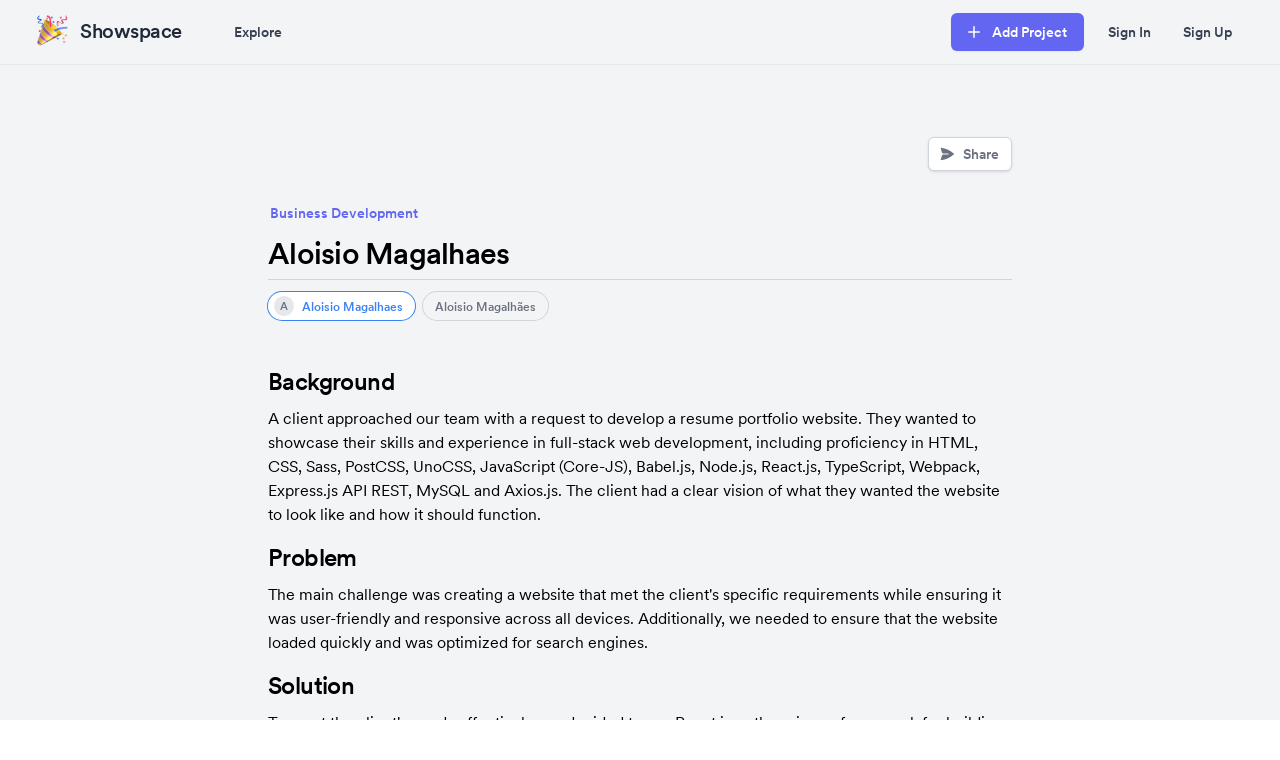

--- FILE ---
content_type: text/html; charset=utf-8
request_url: https://showspace.so/p/2124
body_size: 5280
content:
<!DOCTYPE html><html lang="en"><head><meta charSet="utf-8"/><meta name="viewport" content="width=device-width"/><title>Aloisio Magalhaes | Showspace</title><meta property="og:title" content="Aloisio Magalhaes | Showspace"/><meta name="twitter:title" content="Aloisio Magalhaes | Showspace"/><link rel="canonical" href="https://showspace.so/p/2124"/><meta property="og:url" content="https://showspace.so/p/2124"/><meta name="twitter:url" content="https://showspace.so/p/2124"/><meta property="description" content="Developed a resume portfolio as website showcasing full-stack web development skills using Webpack, React.js, Node.js, TypeScript, MySQL, and AWS Elastic Beanstalk."/><meta property="og:description" content="Developed a resume portfolio as website showcasing full-stack web development skills using Webpack, React.js, Node.js, TypeScript, MySQL, and AWS Elastic Beanstalk."/><meta name="twitter:description" content="Developed a resume portfolio as website showcasing full-stack web development skills using Webpack, React.js, Node.js, TypeScript, MySQL, and AWS Elastic Beanstalk."/><meta property="og:image" content="https://chmqmeyyaiwfybqgcdoy.supabase.co/storage/v1/object/public/projects/null"/><meta name="twitter:image" content="https://chmqmeyyaiwfybqgcdoy.supabase.co/storage/v1/object/public/projects/null"/><meta property="og:site_name" content="Showspace"/><meta property="og:type" content="website"/><meta content="summary_large_image" name="twitter:card"/><meta name="next-head-count" content="16"/><link rel="preload" href="/_next/static/media/021d945231c88e5b-s.p.woff2" as="font" type="font/woff2" crossorigin="anonymous" data-next-font="size-adjust"/><link rel="preload" href="/_next/static/media/5a510b4d0c9df382-s.p.woff2" as="font" type="font/woff2" crossorigin="anonymous" data-next-font="size-adjust"/><link rel="preload" href="/_next/static/media/0339514e0e38a80d-s.p.woff2" as="font" type="font/woff2" crossorigin="anonymous" data-next-font="size-adjust"/><link rel="preload" href="/_next/static/media/dc0c62b9c3f4187b-s.p.woff2" as="font" type="font/woff2" crossorigin="anonymous" data-next-font="size-adjust"/><link rel="preload" href="/_next/static/css/6f665ba6ffbc3773.css" as="style"/><link rel="stylesheet" href="/_next/static/css/6f665ba6ffbc3773.css" data-n-g=""/><link rel="preload" href="/_next/static/css/cc0a82592c4002a2.css" as="style"/><link rel="stylesheet" href="/_next/static/css/cc0a82592c4002a2.css" data-n-p=""/><noscript data-n-css=""></noscript><script defer="" nomodule="" src="/_next/static/chunks/polyfills-42372ed130431b0a.js"></script><script src="/_next/static/chunks/webpack-d45713b77c3f2bff.js" defer=""></script><script src="/_next/static/chunks/framework-c6ee5607585ef091.js" defer=""></script><script src="/_next/static/chunks/main-9714fb7145228b52.js" defer=""></script><script src="/_next/static/chunks/pages/_app-7d9b5e87f73105b8.js" defer=""></script><script src="/_next/static/chunks/fc83e031-2cddf0e4a5b6881c.js" defer=""></script><script src="/_next/static/chunks/78e521c3-7312f1d91cc786e5.js" defer=""></script><script src="/_next/static/chunks/29107295-5ba321ab1aefa994.js" defer=""></script><script src="/_next/static/chunks/8873-c982401514b1d8e4.js" defer=""></script><script src="/_next/static/chunks/9370-3bfeb0874b3574c3.js" defer=""></script><script src="/_next/static/chunks/6112-f3c70474f18e386a.js" defer=""></script><script src="/_next/static/chunks/225-c462a1ac10f4c356.js" defer=""></script><script src="/_next/static/chunks/8100-93628bc7c62acd15.js" defer=""></script><script src="/_next/static/chunks/pages/p/%5Bproject_id%5D-76626e964298470f.js" defer=""></script><script src="/_next/static/bBDl2dMTtL7ZyL3d1ExMX/_buildManifest.js" defer=""></script><script src="/_next/static/bBDl2dMTtL7ZyL3d1ExMX/_ssgManifest.js" defer=""></script><style id="__jsx-1739632247">:root{--font-circular:'__circular_f34bd2', '__circular_Fallback_f34bd2'}</style></head><body><div id="__next"><div class="min-h-screen bg-gray-100"><div class="__variable_677d68 font-sans"><nav class="border-b dark:bg-gray-800" data-headlessui-state=""><div class="mx-auto max-w-7xl px-4 sm:px-6 lg:px-8"><div class="flex h-16 justify-between"><div class="flex"><div class="-ml-2 mr-2 flex items-center md:hidden"><button class="inline-flex items-center justify-center rounded-md p-2 text-gray-400 transition-all hover:bg-gray-700 hover:text-white focus:outline-none focus:ring-2 focus:ring-inset focus:ring-white" id="headlessui-disclosure-button-:R2l5m:" type="button" aria-expanded="false" data-headlessui-state=""><span class="sr-only">Open main menu</span><svg xmlns="http://www.w3.org/2000/svg" fill="none" viewBox="0 0 24 24" stroke-width="1.5" stroke="currentColor" aria-hidden="true" class="block h-6 w-6"><path stroke-linecap="round" stroke-linejoin="round" d="M3.75 6.75h16.5M3.75 12h16.5m-16.5 5.25h16.5"></path></svg></button></div><div class="flex flex-shrink-0 items-center"><a class="mb-1 mr-4 h-10 w-auto items-center text-3xl lg:block" href="/"><div class="mx-auto flex flex-row items-center"><div class="h-10 w-10"><img alt="Showspace Logo" loading="lazy" width="256" height="256" decoding="async" data-nimg="1" style="color:transparent" srcSet="/_next/image?url=https%3A%2F%2Fchmqmeyyaiwfybqgcdoy.supabase.co%2Fstorage%2Fv1%2Fobject%2Fpublic%2Fapplication%2Fshowspace-logo-300.png&amp;w=256&amp;q=75 1x, /_next/image?url=https%3A%2F%2Fchmqmeyyaiwfybqgcdoy.supabase.co%2Fstorage%2Fv1%2Fobject%2Fpublic%2Fapplication%2Fshowspace-logo-300.png&amp;w=640&amp;q=75 2x" src="/_next/image?url=https%3A%2F%2Fchmqmeyyaiwfybqgcdoy.supabase.co%2Fstorage%2Fv1%2Fobject%2Fpublic%2Fapplication%2Fshowspace-logo-300.png&amp;w=640&amp;q=75"/></div><div><div class="ml-2 items-center pt-0.5 text-xl font-semibold tracking-tight text-gray-800 dark:text-white ">Showspace</div></div></div></a></div><div class="hidden md:ml-6 md:flex md:items-center md:space-x-4"><a class="font-semibold transition-all dark:text-gray-300 dark:hover:bg-gray-700 dark:hover:text-white rounded-md px-3 py-2 text-sm text-gray-700 hover:text-gray-500" aria-current="page" href="/explore">Explore</a></div></div><div class="flex items-center"><div class="flex-shrink-0"><button type="button" class="relative ml-4 mr-2 inline-flex items-center rounded-md border border-transparent bg-indigo-500 px-4 py-2 text-sm font-semibold text-white shadow-sm transition-all hover:bg-indigo-600 focus:outline-none focus:ring-2 focus:ring-indigo-500 focus:ring-offset-2 focus:ring-offset-gray-800"><svg xmlns="http://www.w3.org/2000/svg" viewBox="0 0 20 20" fill="currentColor" aria-hidden="true" class="-ml-1 mr-2 h-5 w-5"><path d="M10.75 4.75a.75.75 0 00-1.5 0v4.5h-4.5a.75.75 0 000 1.5h4.5v4.5a.75.75 0 001.5 0v-4.5h4.5a.75.75 0 000-1.5h-4.5v-4.5z"></path></svg><span>Add Project</span></button></div><div class="hidden md:ml-2 md:flex md:flex-shrink-0 md:items-center"><a class="block py-2 pl-2 pr-4 text-sm font-semibold text-gray-700" href="/signin">Sign In</a><a class="block px-4 py-2 text-sm font-semibold text-gray-700" href="/">Sign Up</a></div></div></div></div></nav><div class="jsx-1739632247"></div><main class="mt-12 px-1 max-w-7xl sm:py-6 relative mx-auto"><div><div class="mx-auto max-w-3xl"><div class="px-3"><div class="mb-8 flex justify-between sm:mb-8"><div></div><div class="flex"><div><button type="button" class="connection-button"><div class="inline-flex"><svg xmlns="http://www.w3.org/2000/svg" viewBox="0 0 20 20" fill="currentColor" aria-hidden="true" class="button-icon"><path d="M3.105 2.289a.75.75 0 00-.826.95l1.414 4.925A1.5 1.5 0 005.135 9.25h6.115a.75.75 0 010 1.5H5.135a1.5 1.5 0 00-1.442 1.086l-1.414 4.926a.75.75 0 00.826.95 28.896 28.896 0 0015.293-7.154.75.75 0 000-1.115A28.897 28.897 0 003.105 2.289z"></path></svg>Share</div></button></div></div></div><div class="items-left ml-0.5 mt-3 mb-2 flex flex-col-reverse justify-between sm:flex-row sm:items-center"><div class="flex justify-between sm:mb-0 sm:items-center sm:justify-end "><div class="text-sm font-semibold "><div class=" text-indigo-500">Business Development</div></div></div></div><div class="mb-2 border-b border-gray-300 font-semibold dark:border-gray-400"><h1 class="text-2xl sm:text-3xl">Aloisio Magalhaes</h1></div><div class="mb-2"><div class="text-sm capitalize dark:text-white"><div class="flex flex-wrap pt-1 text-gray-600"><div><div class="jsx-1739632247"></div></div><div><a href="/s/aloisio-magalhaes-c2"><div class="user-badge"><div class="flex rounded-full bg-white py-1 pr-2.5 ring-1 ring-blue-500 duration-100 hover:scale-[1.025]"><div class="mr-2 ml-1.5"><div class="h-5 w-5 text-sm flex items-center justify-center rounded-full bg-gray-200 text-[11px] font-semibold text-gray-500 dark:bg-gray-700">A</div></div><div class="flex items-center pt-[1px] pr-0.5 text-xs font-semibold text-blue-500">Aloisio Magalhaes</div></div></div></a></div><div><div class="user-badge"><div class="flex rounded-full py-1 px-3 text-gray-500 ring-1 ring-gray-300"><div class="flex h-[20px] items-center pt-[1px] text-xs font-semibold ">Aloisio Magalhães</div></div></div></div></div></div></div></div><div><div class="flex flex-row justify-end"></div><div class="rich-text-editor mt-1 pt-[2px] pb-px"></div></div><div class="border-t border-gray-300 pt-4"><div class="mb-5 px-3"><div class="mt-4 mb-4 text-sm capitalize dark:text-white"><p class="mr-3 mb-2 text-sm font-semibold">Tags</p><span class="mr-2 mb-2 inline-flex items-center rounded-full px-2.5 py-0.5 text-xs font-semibold text-gray-500 ring-1 ring-gray-300 dark:text-gray-100 dark:ring-gray-400">html</span><span class="mr-2 mb-2 inline-flex items-center rounded-full px-2.5 py-0.5 text-xs font-semibold text-gray-500 ring-1 ring-gray-300 dark:text-gray-100 dark:ring-gray-400"> css</span><span class="mr-2 mb-2 inline-flex items-center rounded-full px-2.5 py-0.5 text-xs font-semibold text-gray-500 ring-1 ring-gray-300 dark:text-gray-100 dark:ring-gray-400"> sass</span><span class="mr-2 mb-2 inline-flex items-center rounded-full px-2.5 py-0.5 text-xs font-semibold text-gray-500 ring-1 ring-gray-300 dark:text-gray-100 dark:ring-gray-400"> postcss</span><span class="mr-2 mb-2 inline-flex items-center rounded-full px-2.5 py-0.5 text-xs font-semibold text-gray-500 ring-1 ring-gray-300 dark:text-gray-100 dark:ring-gray-400"> unocss</span><span class="mr-2 mb-2 inline-flex items-center rounded-full px-2.5 py-0.5 text-xs font-semibold text-gray-500 ring-1 ring-gray-300 dark:text-gray-100 dark:ring-gray-400"> javascript</span><span class="mr-2 mb-2 inline-flex items-center rounded-full px-2.5 py-0.5 text-xs font-semibold text-gray-500 ring-1 ring-gray-300 dark:text-gray-100 dark:ring-gray-400"> core-js</span><span class="mr-2 mb-2 inline-flex items-center rounded-full px-2.5 py-0.5 text-xs font-semibold text-gray-500 ring-1 ring-gray-300 dark:text-gray-100 dark:ring-gray-400"> babel</span><span class="mr-2 mb-2 inline-flex items-center rounded-full px-2.5 py-0.5 text-xs font-semibold text-gray-500 ring-1 ring-gray-300 dark:text-gray-100 dark:ring-gray-400"> typescript</span><span class="mr-2 mb-2 inline-flex items-center rounded-full px-2.5 py-0.5 text-xs font-semibold text-gray-500 ring-1 ring-gray-300 dark:text-gray-100 dark:ring-gray-400"> react</span><span class="mr-2 mb-2 inline-flex items-center rounded-full px-2.5 py-0.5 text-xs font-semibold text-gray-500 ring-1 ring-gray-300 dark:text-gray-100 dark:ring-gray-400"> express</span><span class="mr-2 mb-2 inline-flex items-center rounded-full px-2.5 py-0.5 text-xs font-semibold text-gray-500 ring-1 ring-gray-300 dark:text-gray-100 dark:ring-gray-400"> axios</span><span class="mr-2 mb-2 inline-flex items-center rounded-full px-2.5 py-0.5 text-xs font-semibold text-gray-500 ring-1 ring-gray-300 dark:text-gray-100 dark:ring-gray-400"> mysql</span><span class="mr-2 mb-2 inline-flex items-center rounded-full px-2.5 py-0.5 text-xs font-semibold text-gray-500 ring-1 ring-gray-300 dark:text-gray-100 dark:ring-gray-400"> webpack</span><span class="mr-2 mb-2 inline-flex items-center rounded-full px-2.5 py-0.5 text-xs font-semibold text-gray-500 ring-1 ring-gray-300 dark:text-gray-100 dark:ring-gray-400"> aws</span><span class="mr-2 mb-2 inline-flex items-center rounded-full px-2.5 py-0.5 text-xs font-semibold text-gray-500 ring-1 ring-gray-300 dark:text-gray-100 dark:ring-gray-400"> github</span></div></div></div></div></div><div class="jsx-1739632247"></div></main><footer aria-labelledby="footer-heading" class="bg-gray-100"><div class="mx-auto mt-12 max-w-7xl border-t border-gray-200 px-4 pb-6 lg:pb-16"><div class="mx-auto mt-6 justify-between sm:flex sm:px-4"><div class="first-letter flex flex-col justify-between space-y-2 sm:space-y-0.5"><a class="text-center text-sm text-gray-400 transition-all hover:text-gray-500 sm:mb-0 sm:text-left" href="/explore">Explore</a><a class="text-center text-sm text-gray-400 transition-all hover:text-gray-500 sm:mb-0 sm:text-left" href="/blog/how-to-use-your-portfolio-to-get-hired">How to use a portfolio to get hired</a><a class="text-center text-sm text-gray-400 transition-all hover:text-gray-500 sm:text-left" href="/directory/projects">Projects directory</a><a class="text-center text-sm text-gray-400 transition-all hover:text-gray-500 sm:text-left" href="/directory/portfolios">Portfolios directory</a></div><div class="flex flex-col space-y-2 sm:space-y-0.5"><div class="flex flex-col justify-center space-y-2  sm:mb-0  sm:space-y-0.5 md:justify-end"><a class="text-center text-sm text-gray-400 transition-all hover:text-gray-500 sm:mb-0 sm:text-right" href="/privacy">Privacy policy</a><a class="text-center text-sm text-gray-400 transition-all hover:text-gray-500 sm:mb-0 sm:text-right" href="/terms">Terms of service</a></div></div></div><div class="mt-6 w-full border-t"><p class="mt-6 mb-2 text-center text-sm text-gray-400">Sponsored by<!-- --> <a target="_blank" href="https://endorsed.ai/?ref=showspace">Endorsed:</a> <a target="_blank" href="https://endorsed.ai/ai-resume-screening-software?ref=showspace">AI Recruiting Platform</a></p><div class="text-center text-sm text-gray-400">© <!-- -->2026<!-- --> Showspace</div></div></div></footer><div class="Toastify"></div></div></div></div><script id="__NEXT_DATA__" type="application/json">{"props":{"pageProps":{"project":{"id":2124,"title":"Aloisio Magalhaes","type":"Business Development","description":"Developed a resume portfolio as website showcasing full-stack web development skills using Webpack, React.js, Node.js, TypeScript, MySQL, and AWS Elastic Beanstalk.","completed":null,"start_date":null,"thumbnail":null,"contributors":"Aloisio Magalhães","story":"\u003ch2\u003eBackground\u003c/h2\u003e\u003cp\u003eA client approached our team with a request to develop a resume portfolio website. They wanted to showcase their skills and experience in full-stack web development, including proficiency in HTML, CSS, Sass, PostCSS, UnoCSS, JavaScript (Core-JS), Babel.js, Node.js, React.js, TypeScript, Webpack, Express.js API REST, MySQL and Axios.js. The client had a clear vision of what they wanted the website to look like and how it should function.\u003c/p\u003e\u003ch2\u003eProblem\u003c/h2\u003e\u003cp\u003eThe main challenge was creating a website that met the client's specific requirements while ensuring it was user-friendly and responsive across all devices. Additionally, we needed to ensure that the website loaded quickly and was optimized for search engines.\u003c/p\u003e\u003ch2\u003eSolution\u003c/h2\u003e\u003cp\u003eTo meet the client's needs effectively, we decided to use React.js as the primary framework for building the website. We used Node.js as the backend server and Express.js API REST for handling requests from the frontend. We also utilized MySQL as our database management system.\u003c/p\u003e\u003cp\u003eWe used Webpack to bundle all of our assets together and optimize them for production. To ensure that our code was clean and maintainable, we used TypeScript instead of JavaScript. For styling purposes, we used Sass and PostCSS with UnoCSS to make sure that our styles were consistent across all browsers.\u003c/p\u003e\u003cp\u003eFinally, we deployed the website on a cloud-based platform using AWS Elastic Beanstalk.\u003c/p\u003e\u003ch2\u003eImpact\u003c/h2\u003e\u003cul\u003e\u003cli\u003e\u003cp\u003eThe website is fully responsive across all devices with fast load times (\u003cstrong\u003eX%\u003c/strong\u003e faster than industry standard).\u003c/p\u003e\u003c/li\u003e\u003cli\u003e\u003cp\u003eThe use of React.js made it easy to add new features and functionality as needed.\u003c/p\u003e\u003c/li\u003e\u003cli\u003e\u003cp\u003eThe implementation of TypeScript ensured that our code was clean and maintainable over time.\u003c/p\u003e\u003c/li\u003e\u003cli\u003e\u003cp\u003eThe use of AWS Elastic Beanstalk allowed for easy deployment and scaling of the website.\u003c/p\u003e\u003c/li\u003e\u003c/ul\u003e\u003ch2\u003eTeam\u003c/h2\u003e\u003cul\u003e\u003cli\u003e\u003cp\u003e\u003cstrong\u003eAloisio Magalhaes\u003c/strong\u003e - Full-Stack Developer\u003c/p\u003e\u003cul\u003e\u003cli\u003e\u003cp\u003eOversaw the development of the website from start to finish.\u003c/p\u003e\u003c/li\u003e\u003cli\u003e\u003cp\u003eImplemented React.js as the primary framework for building the website.\u003c/p\u003e\u003c/li\u003e\u003cli\u003e\u003cp\u003eUsed TypeScript to ensure that our code was clean and maintainable over time.\u003c/p\u003e\u003c/li\u003e\u003cli\u003e\u003cp\u003eImplemented Node.js as the backend server.\u003c/p\u003e\u003c/li\u003e\u003cli\u003e\u003cp\u003eUsed Express.js API REST for handling requests from the frontend.\u003c/p\u003e\u003c/li\u003e\u003cli\u003e\u003cp\u003eImplemented MySQL as our database management system.\u003c/p\u003e\u003c/li\u003e\u003cli\u003e\u003cp\u003eBuilt user-friendly and responsive frontend using React.js and  Sass and PostCSS with UnoCSS for styling purposes.\u003c/p\u003e\u003c/li\u003e\u003cli\u003e\u003cp\u003eBundled all assets together using Webpack to optimize them for production.\u003c/p\u003e\u003c/li\u003e\u003cli\u003e\u003cp\u003eDeployed website on a cloud-based platform using AWS Elastic Beanstalk.\u003c/p\u003e\u003c/li\u003e\u003c/ul\u003e\u003cp\u003e.\u003c/p\u003e\u003c/li\u003e\u003c/ul\u003e\u003cp\u003e.\u003c/p\u003e","visibility":"portfolio","tags":"html, css, sass, postcss, unocss, javascript, core-js, babel, typescript, react, express, axios, mysql, webpack, aws, github","companies":[{"name":null,"logo":null,"slug":null,"org_type":null,"id":null}],"contributors_full":[{"id":"152b5658-8297-4fbc-8b7a-c5c38f090237","order":1,"avatar":null,"username":"aloisio-magalhaes-c2","last_name":"Magalhaes","first_name":"Aloisio"},{"id":null,"order":null,"avatar":null,"username":null,"last_name":null,"first_name":"Aloisio Magalhães"}],"industry":null,"users":{"first_name":"Aloisio","last_name":"Magalhaes","id":"152b5658-8297-4fbc-8b7a-c5c38f090237","username":"aloisio-magalhaes-c2"},"project_skills":[]},"user":null,"_sentryTraceData":"5261fc0a79c54d10930a4d155756fe5d-8348f4e97634f1ba-1","_sentryBaggage":"sentry-environment=vercel-production,sentry-release=9042f1abe758fe2a2577eeac3f4527b9c4399860,sentry-public_key=4324600a616e4912908b9d2279f8a73b,sentry-trace_id=5261fc0a79c54d10930a4d155756fe5d,sentry-sample_rate=1,sentry-transaction=%2Fp%2F%5Bproject_id%5D,sentry-sampled=true"},"__N_SSP":true},"page":"/p/[project_id]","query":{"project_id":"2124"},"buildId":"bBDl2dMTtL7ZyL3d1ExMX","isFallback":false,"isExperimentalCompile":false,"gssp":true,"locale":"en","locales":["en"],"defaultLocale":"en","scriptLoader":[]}</script></body></html>

--- FILE ---
content_type: application/javascript; charset=utf-8
request_url: https://showspace.so/_next/static/chunks/pages/privacy-02146a88464e6bcd.js
body_size: 229
content:
(self.webpackChunk_N_E=self.webpackChunk_N_E||[]).push([[8915],{93027:function(e,n,t){(window.__NEXT_P=window.__NEXT_P||[]).push(["/privacy",function(){return t(58201)}])},58201:function(e,n,t){"use strict";t.r(n),t.d(n,{default:function(){return i}});var a=t(85893);function i(){return(0,a.jsx)("div",{className:"privacy-policy",children:(0,a.jsx)("div",{dangerouslySetInnerHTML:{__html:'\n          <a href="https://www.iubenda.com/privacy-policy/75290320" class="iubenda-white iubenda-noiframe iubenda-embed iub-legal-only iubenda-noiframe iub-body-embed" title="Privacy Policy">Privacy Policy</a><script type="text/javascript">(function (w,d) {var loader = function () {var s = d.createElement("script"), tag = d.getElementsByTagName("script")[0]; s.src="https://cdn.iubenda.com/iubenda.js"; tag.parentNode.insertBefore(s,tag);}; if(w.addEventListener){w.addEventListener("load", loader, false);}else if(w.attachEvent){w.attachEvent("onload", loader);}else{w.onload = loader;}})(window, document);</script>\n    '}})})}}},function(e){e.O(0,[2888,9774,179],function(){return e(e.s=93027)}),_N_E=e.O()}]);
//# sourceMappingURL=privacy-02146a88464e6bcd.js.map

--- FILE ---
content_type: application/javascript; charset=utf-8
request_url: https://showspace.so/_next/static/chunks/pages/directory/projects-00fb337fcb85911c.js
body_size: 3143
content:
(self.webpackChunk_N_E=self.webpackChunk_N_E||[]).push([[6614],{62705:function(t,n,e){var r=e(55639).Symbol;t.exports=r},29932:function(t){t.exports=function(t,n){for(var e=-1,r=null==t?0:t.length,u=Array(r);++e<r;)u[e]=n(t[e],e,t);return u}},62663:function(t){t.exports=function(t,n,e,r){var u=-1,o=null==t?0:t.length;for(r&&o&&(e=t[++u]);++u<o;)e=n(e,t[u],u,t);return e}},44286:function(t){t.exports=function(t){return t.split("")}},49029:function(t){var n=/[^\x00-\x2f\x3a-\x40\x5b-\x60\x7b-\x7f]+/g;t.exports=function(t){return t.match(n)||[]}},44239:function(t,n,e){var r=e(62705),u=e(89607),o=e(2333),f=r?r.toStringTag:void 0;t.exports=function(t){return null==t?void 0===t?"[object Undefined]":"[object Null]":f&&f in Object(t)?u(t):o(t)}},18674:function(t){t.exports=function(t){return function(n){return null==t?void 0:t[n]}}},14259:function(t){t.exports=function(t,n,e){var r=-1,u=t.length;n<0&&(n=-n>u?0:u+n),(e=e>u?u:e)<0&&(e+=u),u=n>e?0:e-n>>>0,n>>>=0;for(var o=Array(u);++r<u;)o[r]=t[r+n];return o}},80531:function(t,n,e){var r=e(62705),u=e(29932),o=e(1469),f=e(33448),c=1/0,i=r?r.prototype:void 0,a=i?i.toString:void 0;t.exports=function t(n){if("string"==typeof n)return n;if(o(n))return u(n,t)+"";if(f(n))return a?a.call(n):"";var e=n+"";return"0"==e&&1/n==-c?"-0":e}},40180:function(t,n,e){var r=e(14259);t.exports=function(t,n,e){var u=t.length;return e=void 0===e?u:e,!n&&e>=u?t:r(t,n,e)}},98805:function(t,n,e){var r=e(40180),u=e(62689),o=e(83140),f=e(79833);t.exports=function(t){return function(n){var e=u(n=f(n))?o(n):void 0,c=e?e[0]:n.charAt(0),i=e?r(e,1).join(""):n.slice(1);return c[t]()+i}}},35393:function(t,n,e){var r=e(62663),u=e(53816),o=e(58748),f=RegExp("['’]","g");t.exports=function(t){return function(n){return r(o(u(n).replace(f,"")),t,"")}}},69389:function(t,n,e){var r=e(18674)({À:"A",Á:"A",Â:"A",Ã:"A",Ä:"A",Å:"A",à:"a",á:"a",â:"a",ã:"a",ä:"a",å:"a",Ç:"C",ç:"c",Ð:"D",ð:"d",È:"E",É:"E",Ê:"E",Ë:"E",è:"e",é:"e",ê:"e",ë:"e",Ì:"I",Í:"I",Î:"I",Ï:"I",ì:"i",í:"i",î:"i",ï:"i",Ñ:"N",ñ:"n",Ò:"O",Ó:"O",Ô:"O",Õ:"O",Ö:"O",Ø:"O",ò:"o",ó:"o",ô:"o",õ:"o",ö:"o",ø:"o",Ù:"U",Ú:"U",Û:"U",Ü:"U",ù:"u",ú:"u",û:"u",ü:"u",Ý:"Y",ý:"y",ÿ:"y",Æ:"Ae",æ:"ae",Þ:"Th",þ:"th",ß:"ss",Ā:"A",Ă:"A",Ą:"A",ā:"a",ă:"a",ą:"a",Ć:"C",Ĉ:"C",Ċ:"C",Č:"C",ć:"c",ĉ:"c",ċ:"c",č:"c",Ď:"D",Đ:"D",ď:"d",đ:"d",Ē:"E",Ĕ:"E",Ė:"E",Ę:"E",Ě:"E",ē:"e",ĕ:"e",ė:"e",ę:"e",ě:"e",Ĝ:"G",Ğ:"G",Ġ:"G",Ģ:"G",ĝ:"g",ğ:"g",ġ:"g",ģ:"g",Ĥ:"H",Ħ:"H",ĥ:"h",ħ:"h",Ĩ:"I",Ī:"I",Ĭ:"I",Į:"I",İ:"I",ĩ:"i",ī:"i",ĭ:"i",į:"i",ı:"i",Ĵ:"J",ĵ:"j",Ķ:"K",ķ:"k",ĸ:"k",Ĺ:"L",Ļ:"L",Ľ:"L",Ŀ:"L",Ł:"L",ĺ:"l",ļ:"l",ľ:"l",ŀ:"l",ł:"l",Ń:"N",Ņ:"N",Ň:"N",Ŋ:"N",ń:"n",ņ:"n",ň:"n",ŋ:"n",Ō:"O",Ŏ:"O",Ő:"O",ō:"o",ŏ:"o",ő:"o",Ŕ:"R",Ŗ:"R",Ř:"R",ŕ:"r",ŗ:"r",ř:"r",Ś:"S",Ŝ:"S",Ş:"S",Š:"S",ś:"s",ŝ:"s",ş:"s",š:"s",Ţ:"T",Ť:"T",Ŧ:"T",ţ:"t",ť:"t",ŧ:"t",Ũ:"U",Ū:"U",Ŭ:"U",Ů:"U",Ű:"U",Ų:"U",ũ:"u",ū:"u",ŭ:"u",ů:"u",ű:"u",ų:"u",Ŵ:"W",ŵ:"w",Ŷ:"Y",ŷ:"y",Ÿ:"Y",Ź:"Z",Ż:"Z",Ž:"Z",ź:"z",ż:"z",ž:"z",Ĳ:"IJ",ĳ:"ij",Œ:"Oe",œ:"oe",ŉ:"'n",ſ:"s"});t.exports=r},31957:function(t,n,e){var r="object"==typeof e.g&&e.g&&e.g.Object===Object&&e.g;t.exports=r},89607:function(t,n,e){var r=e(62705),u=Object.prototype,o=u.hasOwnProperty,f=u.toString,c=r?r.toStringTag:void 0;t.exports=function(t){var n=o.call(t,c),e=t[c];try{t[c]=void 0;var r=!0}catch(t){}var u=f.call(t);return r&&(n?t[c]=e:delete t[c]),u}},62689:function(t){var n=RegExp("[\\u200d\ud800-\udfff\\u0300-\\u036f\\ufe20-\\ufe2f\\u20d0-\\u20ff\\ufe0e\\ufe0f]");t.exports=function(t){return n.test(t)}},93157:function(t){var n=/[a-z][A-Z]|[A-Z]{2}[a-z]|[0-9][a-zA-Z]|[a-zA-Z][0-9]|[^a-zA-Z0-9 ]/;t.exports=function(t){return n.test(t)}},2333:function(t){var n=Object.prototype.toString;t.exports=function(t){return n.call(t)}},55639:function(t,n,e){var r=e(31957),u="object"==typeof self&&self&&self.Object===Object&&self,o=r||u||Function("return this")();t.exports=o},83140:function(t,n,e){var r=e(44286),u=e(62689),o=e(676);t.exports=function(t){return u(t)?o(t):r(t)}},676:function(t){var n="\ud800-\udfff",e="[\\u0300-\\u036f\\ufe20-\\ufe2f\\u20d0-\\u20ff]",r="\ud83c[\udffb-\udfff]",u="[^"+n+"]",o="(?:\ud83c[\udde6-\uddff]){2}",f="[\ud800-\udbff][\udc00-\udfff]",c="(?:"+e+"|"+r+")?",i="[\\ufe0e\\ufe0f]?",a="(?:\\u200d(?:"+[u,o,f].join("|")+")"+i+c+")*",s=RegExp(r+"(?="+r+")|(?:"+[u+e+"?",e,o,f,"["+n+"]"].join("|")+")"+(i+c+a),"g");t.exports=function(t){return t.match(s)||[]}},2757:function(t){var n="\ud800-\udfff",e="\\u2700-\\u27bf",r="a-z\\xdf-\\xf6\\xf8-\\xff",u="A-Z\\xc0-\\xd6\\xd8-\\xde",o="\\xac\\xb1\\xd7\\xf7\\x00-\\x2f\\x3a-\\x40\\x5b-\\x60\\x7b-\\xbf\\u2000-\\u206f \\t\\x0b\\f\\xa0\\ufeff\\n\\r\\u2028\\u2029\\u1680\\u180e\\u2000\\u2001\\u2002\\u2003\\u2004\\u2005\\u2006\\u2007\\u2008\\u2009\\u200a\\u202f\\u205f\\u3000",f="['’]",c="["+o+"]",i="["+r+"]",a="[^"+n+o+"\\d+"+e+r+u+"]",s="(?:\ud83c[\udde6-\uddff]){2}",x="[\ud800-\udbff][\udc00-\udfff]",d="["+u+"]",l="(?:"+i+"|"+a+")",p="(?:"+f+"(?:d|ll|m|re|s|t|ve))?",g="(?:"+f+"(?:D|LL|M|RE|S|T|VE))?",j="(?:[\\u0300-\\u036f\\ufe20-\\ufe2f\\u20d0-\\u20ff]|\ud83c[\udffb-\udfff])?",m="[\\ufe0e\\ufe0f]?",v="(?:\\u200d(?:"+["[^"+n+"]",s,x].join("|")+")"+m+j+")*",h="(?:"+["["+e+"]",s,x].join("|")+")"+(m+j+v),b=RegExp([d+"?"+i+"+"+p+"(?="+[c,d,"$"].join("|")+")","(?:"+d+"|"+a+")+"+g+"(?="+[c,d+l,"$"].join("|")+")",d+"?"+l+"+"+p,d+"+"+g,"\\d*(?:1ST|2ND|3RD|(?![123])\\dTH)(?=\\b|[a-z_])","\\d*(?:1st|2nd|3rd|(?![123])\\dth)(?=\\b|[A-Z_])","\\d+",h].join("|"),"g");t.exports=function(t){return t.match(b)||[]}},53816:function(t,n,e){var r=e(69389),u=e(79833),o=/[\xc0-\xd6\xd8-\xf6\xf8-\xff\u0100-\u017f]/g,f=RegExp("[\\u0300-\\u036f\\ufe20-\\ufe2f\\u20d0-\\u20ff]","g");t.exports=function(t){return(t=u(t))&&t.replace(o,r).replace(f,"")}},1469:function(t){var n=Array.isArray;t.exports=n},37005:function(t){t.exports=function(t){return null!=t&&"object"==typeof t}},33448:function(t,n,e){var r=e(44239),u=e(37005);t.exports=function(t){return"symbol"==typeof t||u(t)&&"[object Symbol]"==r(t)}},18029:function(t,n,e){var r=e(35393),u=e(11700),o=r(function(t,n,e){return t+(e?" ":"")+u(n)});t.exports=o},79833:function(t,n,e){var r=e(80531);t.exports=function(t){return null==t?"":r(t)}},11700:function(t,n,e){var r=e(98805)("toUpperCase");t.exports=r},58748:function(t,n,e){var r=e(49029),u=e(93157),o=e(79833),f=e(2757);t.exports=function(t,n,e){return(t=o(t),void 0===(n=e?void 0:n))?u(t)?f(t):r(t):t.match(n)||[]}},6984:function(t,n,e){(window.__NEXT_P=window.__NEXT_P||[]).push(["/directory/projects",function(){return e(42113)}])},66019:function(t,n,e){"use strict";e.d(n,{V:function(){return f}});var r=e(85893),u=e(9008),o=e.n(u);function f(t){let{children:n,description:e,imageUrl:u,noIndex:f,siteName:c="Showspace",title:i,url:a}=t;return(0,r.jsxs)(o(),{children:[f&&(0,r.jsx)("meta",{name:"robots",content:"noindex"}),i&&(0,r.jsxs)(r.Fragment,{children:[(0,r.jsx)("title",{children:i}),(0,r.jsx)("meta",{property:"og:title",content:i}),(0,r.jsx)("meta",{name:"twitter:title",content:i})]}),a&&(0,r.jsxs)(r.Fragment,{children:[(0,r.jsx)("link",{rel:"canonical",href:a}),(0,r.jsx)("meta",{property:"og:url",content:a}),(0,r.jsx)("meta",{name:"twitter:url",content:a})]}),e&&(0,r.jsxs)(r.Fragment,{children:[(0,r.jsx)("meta",{property:"description",content:e}),(0,r.jsx)("meta",{property:"og:description",content:e}),(0,r.jsx)("meta",{name:"twitter:description",content:e})]}),u&&(0,r.jsxs)(r.Fragment,{children:[(0,r.jsx)("meta",{property:"og:image",content:u}),(0,r.jsx)("meta",{name:"twitter:image",content:u})]}),(0,r.jsx)("meta",{property:"og:site_name",content:c}),(0,r.jsx)("meta",{property:"og:type",content:"website"}),(0,r.jsx)("meta",{content:"summary_large_image",name:"twitter:card"}),n]})}},42113:function(t,n,e){"use strict";e.r(n),e.d(n,{__N_SSG:function(){return c},default:function(){return i}});var r=e(85893),u=e(18029),o=e.n(u),f=e(66019),c=!0;function i(t){let{projects:n}=t;return(0,r.jsxs)(r.Fragment,{children:[(0,r.jsx)(f.V,{title:"Portfolio Projects",description:"Browse projects across Showspace",url:"https://www.showspace.com/directory/projects"}),(0,r.jsxs)("div",{className:"mx-auto mt-10 mb-4 max-w-7xl px-4 lg:px-8",children:[(0,r.jsx)("h1",{className:"text-3xl font-bold leading-tight text-gray-900",children:"Portfolio Projects"}),(0,r.jsx)("ul",{className:"mt-4 grid grid-cols-1 gap-1 lg:grid-cols-2",children:n.map(t=>(0,r.jsx)("li",{className:"max-w-md truncate pb-2 text-gray-900 hover:text-gray-700",children:(0,r.jsx)("a",{href:"/p/".concat(t.id),children:o()(t.title)})},t.id))})]})]})}},9008:function(t,n,e){t.exports=e(23867)}},function(t){t.O(0,[2888,9774,179],function(){return t(t.s=6984)}),_N_E=t.O()}]);
//# sourceMappingURL=projects-00fb337fcb85911c.js.map

--- FILE ---
content_type: application/javascript; charset=utf-8
request_url: https://showspace.so/_next/static/bBDl2dMTtL7ZyL3d1ExMX/_buildManifest.js
body_size: 1248
content:
self.__BUILD_MANIFEST=function(s,a,t,e,c,o,i,r,n,p,d,f){return{__rewrites:{afterFiles:[],beforeFiles:[],fallback:[]},"/":[f,"static/chunks/pages/index-ed0edc23704beb0b.js"],"/404":["static/chunks/pages/404-544bbb7bac884da6.js"],"/500":["static/chunks/pages/500-0a76faf721816b91.js"],"/_error":["static/chunks/pages/_error-266127b216c062d3.js"],"/account":["static/chunks/pages/account-960cf79113072082.js"],"/blog/how-to-use-your-portfolio-to-get-hired":["static/chunks/pages/blog/how-to-use-your-portfolio-to-get-hired-46bb2e76263fd888.js"],"/blog/your-portfolio-is-your-competitive-advantage":["static/chunks/pages/blog/your-portfolio-is-your-competitive-advantage-c6896e3f2a1c8392.js"],"/changelog":["static/chunks/pages/changelog-30d3a7f580dfbecd.js"],"/company/[slug]":[t,i,r,n,s,a,c,p,e,o,d,"static/chunks/pages/company/[slug]-87a1a4ceddffe7e6.js"],"/directory/portfolios":["static/chunks/pages/directory/portfolios-34f32ce3e59bf7d5.js"],"/directory/projects":["static/chunks/pages/directory/projects-00fb337fcb85911c.js"],"/embed/v1/[type]":[t,s,a,e,"static/chunks/pages/embed/v1/[type]-adf4d0f5884ab128.js"],"/explore":[t,s,a,e,"static/chunks/pages/explore-7b47175233b813fe.js"],"/insights":["static/chunks/pages/insights-e99b1b6ae0c37e3e.js"],"/insights/add-tracking":["static/chunks/9495-17d8c8e42cc1fd68.js","static/chunks/pages/insights/add-tracking-c9d1f07002dd9c86.js"],"/maintenance":["static/chunks/pages/maintenance-79249cffb2d38046.js"],"/manage":["static/chunks/d64684d8-366bb84ab346c164.js","static/chunks/7779ef99-31f81bae2afbffcc.js",s,"static/chunks/7234-c6f03b0b7af473ab.js","static/chunks/pages/manage-82584620628423d4.js"],"/onboard/career-goals":["static/chunks/pages/onboard/career-goals-d7de79d158b29065.js"],"/onboard/first-project":["static/chunks/pages/onboard/first-project-3744630f4a4cd892.js"],"/onboard/intro":["static/chunks/pages/onboard/intro-ff693f555e033add.js"],"/onboard/looking-for-work":["static/chunks/pages/onboard/looking-for-work-62721d46632464b0.js"],"/onboard/portfolio-goals":["static/chunks/pages/onboard/portfolio-goals-851a65d07e08fdfa.js"],"/onboard/professions":["static/chunks/pages/onboard/professions-3d416e34536ad5d5.js"],"/p/[project_id]":["static/chunks/fc83e031-2cddf0e4a5b6881c.js","static/chunks/78e521c3-7312f1d91cc786e5.js","static/chunks/29107295-5ba321ab1aefa994.js",s,a,c,"static/chunks/225-c462a1ac10f4c356.js",o,"static/css/cc0a82592c4002a2.css","static/chunks/pages/p/[project_id]-76626e964298470f.js"],"/privacy":["static/chunks/pages/privacy-02146a88464e6bcd.js"],"/project-not-found":["static/chunks/pages/project-not-found-30aa81493f0c9113.js"],"/resources/how-to-write-a-work-sample-or-case-study-for-your-portfolio":["static/chunks/pages/resources/how-to-write-a-work-sample-or-case-study-for-your-portfolio-62558a9850c9ab44.js"],"/s/[username]":[t,i,r,n,s,a,c,p,e,o,d,"static/chunks/pages/s/[username]-3cb0802648adf34c.js"],"/school/[slug]":[t,i,r,n,s,a,c,p,e,o,d,"static/chunks/pages/school/[slug]-dfa30259b460fcbd.js"],"/signin":[f,"static/chunks/pages/signin-4f8f8b4acd982906.js"],"/sitemap.xml":["static/chunks/pages/sitemap.xml-e8c09c7dd1674ee6.js"],"/terms":["static/chunks/pages/terms-c30b941b743f5ceb.js"],"/test-apis/linkedin-company-scrape":["static/chunks/pages/test-apis/linkedin-company-scrape-7e7453f9872b2095.js"],"/test-apis/linkedin-user-scrape":["static/chunks/pages/test-apis/linkedin-user-scrape-d54b08c495f73482.js"],"/test-apis/project-list":["static/chunks/pages/test-apis/project-list-3b1447926cf3a981.js"],"/test-apis/summary":["static/chunks/pages/test-apis/summary-5dfaaf0dca28142c.js"],"/test-apis/template":["static/chunks/pages/test-apis/template-16f319407872a5f2.js"],sortedPages:["/","/404","/500","/_app","/_error","/account","/blog/how-to-use-your-portfolio-to-get-hired","/blog/your-portfolio-is-your-competitive-advantage","/changelog","/company/[slug]","/directory/portfolios","/directory/projects","/embed/v1/[type]","/explore","/insights","/insights/add-tracking","/maintenance","/manage","/onboard/career-goals","/onboard/first-project","/onboard/intro","/onboard/looking-for-work","/onboard/portfolio-goals","/onboard/professions","/p/[project_id]","/privacy","/project-not-found","/resources/how-to-write-a-work-sample-or-case-study-for-your-portfolio","/s/[username]","/school/[slug]","/signin","/sitemap.xml","/terms","/test-apis/linkedin-company-scrape","/test-apis/linkedin-user-scrape","/test-apis/project-list","/test-apis/summary","/test-apis/template"]}}("static/chunks/8873-c982401514b1d8e4.js","static/chunks/9370-3bfeb0874b3574c3.js","static/chunks/a3ff1dbb-b048157e2126c35e.js","static/chunks/7987-486120cd79c53cc1.js","static/chunks/6112-f3c70474f18e386a.js","static/chunks/8100-93628bc7c62acd15.js","static/chunks/d0447323-005930acca7b6524.js","static/chunks/1bfc9850-98059554538c76f9.js","static/chunks/6728d85a-b58009afbc8d1b8f.js","static/chunks/7973-90599b08908f3475.js","static/chunks/4747-5e8fcdaf209fa434.js","static/chunks/8876-d996771c7394ccff.js"),self.__BUILD_MANIFEST_CB&&self.__BUILD_MANIFEST_CB();

--- FILE ---
content_type: application/javascript; charset=utf-8
request_url: https://showspace.so/_next/static/chunks/7987-486120cd79c53cc1.js
body_size: 4630
content:
"use strict";(self.webpackChunk_N_E=self.webpackChunk_N_E||[]).push([[7987],{15773:function(e,t,l){l.d(t,{Z:function(){return s}});var n=l(85893),a=l(25675),r=l.n(a);function s(e){let{imageUrl:t,label:l,resolution:a,size:s,ring:c=!0,textSize:o="text-lg"}=e;return(0,n.jsx)(n.Fragment,{children:t?(0,n.jsx)(r(),{className:"h-".concat(s," w-").concat(s," rounded-full ").concat(c?"ring-1 ring-gray-300":null),src:t,alt:l,height:a,width:a}):(0,n.jsx)("div",{className:"h-".concat(s," w-").concat(s," ").concat(o," flex items-center justify-center rounded-full bg-gray-200 text-[11px] font-semibold text-gray-500 dark:bg-gray-700"),children:l.charAt(0).toUpperCase()})})}},65288:function(e,t,l){l.d(t,{Z:function(){return c}});var n=l(85893),a=l(25675),r=l.n(a),s=l(11163);function c(e){let{name:t,logo:l,slug:a,org_type:c,linked:o=!0}=e,i=(0,s.useRouter)();return(0,n.jsx)(n.Fragment,{children:t?(0,n.jsx)(n.Fragment,{children:(0,n.jsxs)("div",{onClick:()=>{o&&i.push("school"===c?"/school/"+a:"/company/"+a)},className:"flex cursor-pointer items-center ".concat(o?"hover:scale-[1.025]":null),suppressHydrationWarning:!0,children:[(0,n.jsx)(r(),{className:"thumbnail-sm my-1 mr-3",src:l,alt:t+" Logo",width:64,height:64}),(0,n.jsx)("div",{className:"mr-2 mt-[1px] text-sm font-bold text-gray-700 dark:text-white",children:t})]})}):(0,n.jsxs)("div",{className:"flex items-center",children:[(0,n.jsx)("div",{className:"mr-2 h-7 w-7 bg-gray-200"}),(0,n.jsx)("div",{className:"mr-3 text-sm font-bold dark:text-white",children:(0,n.jsx)("div",{className:"text-gray-300",children:"school"===c?"School Name":"Company Name"})})]})})}},80015:function(e,t,l){l.d(t,{Z:function(){return o}});var n=l(85893),a=l(15773),r=l(34345),s=l(31736),c=l(55863);function o(e){let{contributors:t,maxFaces:l=5,moreText:o=!0}=e,i=(null==t?void 0:t.filter(e=>e.id).sort((e,t)=>e.order-t.order))||[],d=(null==t?void 0:t.filter(e=>!e.id))||[],m=i.length>l?i.length-l+d.length:d.length;return(0,n.jsx)("div",{className:"relative flex",children:(null==i?void 0:i.length)>0?(0,n.jsxs)(n.Fragment,{children:[i.slice(0,l).map((e,t)=>{var l,o;return(0,n.jsx)(s.ZP,{content:"".concat(e.first_name," ").concat(e.last_name),theme:"base",children:(0,n.jsx)("div",{className:"-ml-".concat(t>0?2:0),title:"".concat(e.first_name," ").concat(e.last_name),children:e.avatar?(0,n.jsx)("div",{className:"rounded-full",children:(0,n.jsx)(a.Z,{imageUrl:(0,c.A)({type:c.O.Users,userId:e.id,avatarFileName:e.avatar}),label:(0,r.P)(e.first_name,e.last_name),size:8,resolution:64})}):(0,n.jsx)("div",{className:"flex h-8 w-8 items-center justify-center rounded-full bg-gray-200",children:(0,n.jsxs)("span",{className:"text-xs font-semibold text-gray-500",children:[null==e?void 0:null===(l=e.first_name)||void 0===l?void 0:l.charAt(0).toUpperCase(),null==e?void 0:null===(o=e.last_name)||void 0===o?void 0:o.charAt(0).toUpperCase()]})})})},e.id||t)}),m>0&&(0,n.jsx)("div",{className:"ml-2 flex items-center justify-center text-xs font-semibold text-gray-500",children:"+ ".concat(m," ").concat(o?"more":"")})]}):null})}},60742:function(e,t,l){l.d(t,{Z:function(){return r}});var n=l(85893),a=l(97228);function r(e){let{project:t,theme:l,location:r,placeholdersHidden:s}=e;return(0,n.jsx)(n.Fragment,{children:null===t.start_date&&null===t.completed?s?null:(0,n.jsx)("div",{className:"skeleton-text  font-semibold ".concat("project_page"===r?"mb-3 border-none pr-2 text-sm sm:mb-0 sm:border-r sm:border-solid":""),children:"Project Date"}):(0,n.jsx)("div",{className:"font-semibold  dark:text-white ".concat(null!==t.type&&"project_page"===r?"border-gray-300 dark:border-gray-400 sm:border-r sm:pr-2":""),children:(0,n.jsxs)("div",{className:"flex",children:[(0,n.jsx)("div",{className:" \n              ".concat("project_page"===r?"text-sm font-semibold":"text-xs","\n              ").concat("dark"===l?"text-gray-400":"text-gray-500"),children:(0,n.jsx)(a.Z,{dateString:t.start_date||t.completed})}),("project_page"===r||"user_profile"===r)&&null!==t.start_date&&null!==t.completed?(0,n.jsxs)(n.Fragment,{children:[(0,n.jsx)("div",{className:"relative h-0 px-1 text-gray-500 ".concat("project_page"===r?"text-sm":"text-xs"),children:"-"}),(0,n.jsx)("div",{className:"".concat("project_page"===r?"text-sm font-semibold":"text-xs"," ").concat("dark"===l?"text-gray-400":"text-gray-500"),children:(0,n.jsx)(a.Z,{dateString:t.completed})})]}):null]})})})}},81092:function(e,t,l){l.d(t,{Z:function(){return a}});var n=l(85893);function a(e){let{label:t,theme:l}=e;return(0,n.jsx)("label",{className:"label ".concat("dark"===l?"text-white":null),children:t})}},57501:function(e,t,l){l.d(t,{Z:function(){return g},o:function(){return a}});var n,a,r=l(85893),s=l(67294),c=l(66099),o=l(84163),i=l(57909),d=l(20786),m=l(89734),u=l.n(m),x=l(81092),h=l(22960);function p(){for(var e=arguments.length,t=Array(e),l=0;l<e;l++)t[l]=arguments[l];return t.filter(Boolean).join(" ")}function g(e){let{options:t,label:l,onChange:n,value:a,helperText:m,theme:g,returnType:f="name"}=e,j={id:null,name:"Please select"},v="id"===f?t.find(e=>e.id===a)||j:t.find(e=>e.name===a)||j;null==v&&console.error("SimpleDropdown is uncontrolled: The initialValue is [".concat(v,"] for returnType [").concat(f,"], value [").concat(a,"], label [").concat(l,"], and helperText [").concat(m,"]."));let b=[j,...u()(t,["name"])],[y,N]=(0,s.useState)(v);return(0,r.jsx)(c.R,{value:y,onChange:e=>{N(e),n(null===e.id?null:"id"===f?e.id:e.name)},children:e=>{let{open:t}=e;return(0,r.jsx)(r.Fragment,{children:(0,r.jsxs)("div",{className:"relative mt-1",children:[(0,r.jsx)(x.Z,{label:l,theme:g}),(0,r.jsxs)(c.R.Button,{className:"simple-dropdown-button",children:[(0,r.jsx)("span",{className:"block truncate",children:(null==y?void 0:y.name)===void 0?" ":null==y?void 0:y.name}),(0,r.jsx)("span",{className:"pointer-events-none absolute inset-y-0 right-0 flex items-center pr-2",children:(0,r.jsx)(i.Z,{className:"h-5 w-5 text-gray-400","aria-hidden":"true"})})]}),(0,r.jsx)(o.u,{show:t,as:s.Fragment,leave:"transition ease-in duration-100",leaveFrom:"opacity-100",leaveTo:"opacity-0",children:(0,r.jsx)(c.R.Options,{className:"simple-dropdown-container",children:b.map(e=>(0,r.jsx)(c.R.Option,{className:e=>{let{active:t}=e;return p(t?"bg-indigo-600 text-white":"text-gray-900","relative cursor-default select-none py-2 pl-3 pr-9")},value:e,children:t=>{let{selected:l,active:n}=t;return(0,r.jsxs)(r.Fragment,{children:[(0,r.jsx)("span",{className:p(l?"font-semibold":"font-normal","block truncate"),children:e.name}),l?(0,r.jsx)("span",{className:p(n?"text-white":"text-indigo-600","absolute inset-y-0 right-0 flex items-center pr-4"),children:(0,r.jsx)(d.Z,{className:"h-5 w-5","aria-hidden":"true"})}):null]})}},e.id))})}),m&&(0,r.jsx)(h.Z,{helperText:m})]})})}})}(n=a||(a={})).Type="Type",n.Industry="Industry",n.Sort="Sort"},97987:function(e,t,l){l.d(t,{Z:function(){return y}});var n=l(85893),a=l(25675),r=l.n(a),s=l(41664),c=l.n(s),o=l(60742),i=l(80015);function d(e){let{type:t,placeholdersHidden:l}=e;return(0,n.jsx)(n.Fragment,{children:!1===l||t?(0,n.jsx)("div",{className:"".concat(l?"text-gray-500":"skeleton-text"),children:l?t:"Project Type"}):(0,n.jsx)("div",{className:"mb-0.5",children:t})})}function m(e){let{project:t,theme:l,placeholdersHidden:a,projectCardLocation:r}=e;return(0,n.jsx)("div",{className:"flex justify-between border-t pt-3 ".concat("dark"===l?"border-gray-700":null),children:(0,n.jsxs)(n.Fragment,{children:[(0,n.jsx)(i.Z,{contributors:t.contributors_full}),(0,n.jsxs)("div",{className:"flex flex-col items-end text-right text-xs font-semibold",children:[(0,n.jsx)(d,{type:t.type,placeholdersHidden:a}),(0,n.jsx)(o.Z,{project:t,theme:l,location:r,placeholdersHidden:a})]})]})})}function u(e){let{project:t,theme:l,placeholdersHidden:a,projectCardLocation:r}=e,s=!!a&&null===t.type&&null===t.completed&&null===t.start_date;return(0,n.jsx)(n.Fragment,{children:s?null:(0,n.jsx)("div",{className:"flex justify-between border-t pt-3 text-xs font-semibold ".concat("dark"===l?"border-gray-700":null),children:(0,n.jsxs)(n.Fragment,{children:[(0,n.jsx)(d,{type:t.type,placeholdersHidden:a}),(0,n.jsx)(o.Z,{project:t,theme:l,location:r,placeholdersHidden:a})]})})})}var x=l(65288),h=l(91989),p=function(e){let{project:t,isEmbedded:l,theme:a,refPageSlug:s,refPageType:o,refPageLabel:i,projectCardLocation:d}=e,p=t.companies&&t.companies.length>0?t.companies[0]:null,g=!!t.thumbnail||null!=p&&!!p.name||!!t.description||!!t.start_date||!!t.completed||!!t.type,f="user_profile"===d?"simple":"contributors",j=null!=p&&!!p.name||!1===g;return(0,n.jsx)("div",{children:(0,n.jsx)(c(),{href:"/p/".concat(t.id,"?refPageType=").concat(o,"&refPageLabel=").concat(i).concat("explore"===o?"":"&refPageSlug=".concat(s)),target:l?"_blank":"_self",rel:l?"noreferrer":"",suppressHydrationWarning:!0,children:(0,n.jsxs)("div",{className:"w-full overflow-hidden rounded-xl shadow-xl transition-all hover:scale-[1.01] \n          ".concat("dark"===a?"bg-zinc-800 text-gray-500 ":"bg-white text-gray-400 dark:border-gray-700 dark:bg-gray-800","\n          ").concat(!0===l?"":null),children:[(0,n.jsx)("div",{className:"relative block h-72 overflow-hidden border-b bg-cover bg-center\n          ".concat("dark"===a?"border-gray-700":"border-gray-100","\n          "),children:(null==t?void 0:t.thumbnail)===null?(0,n.jsx)("div",{className:"flex h-full w-full items-center justify-center text-8xl font-light dark:bg-gray-700 \n              ",children:(0,n.jsx)(h.c_y,{className:"h-40 w-40 fill-gray-300"})}):(0,n.jsx)(r(),{className:"relative h-full w-full object-cover",src:"https://chmqmeyyaiwfybqgcdoy.supabase.co/storage/v1/object/public/projects/".concat(null==t?void 0:t.thumbnail),alt:null==t?void 0:t.title,width:796,height:416,quality:50})}),(0,n.jsxs)("div",{className:"px-5 py-4",children:[(0,n.jsx)("div",{className:"relative flex items-center",children:j?(0,n.jsx)(x.Z,{name:null==p?void 0:p.name,slug:null==p?void 0:p.slug,logo:null==p?void 0:p.logo,org_type:null==p?void 0:p.org_type,linked:!1}):null}),(0,n.jsxs)("div",{className:"align-left ".concat("h-[130px]","  text-left"),children:[(null==t?void 0:t.title)!==null?(0,n.jsx)("h2",{className:"text-base font-semibold line-clamp-2 ".concat(j?"":"mt-1"," ").concat("dark"===a?"text-gray-300":"text-gray-700"),children:null==t?void 0:t.title}):(0,n.jsx)("h2",{className:"text-base font-semibold line-clamp-2 ".concat(j?"":"mt-1"," ").concat("dark"===a?"text-gray-300":"text-gray-400"),children:"New Project"}),(0,n.jsx)("div",{className:"mb-3 ".concat("h-16","  overflow-hidden text-ellipsis text-left text-sm line-clamp-3 ").concat(g?"text-gray-500":"text-gray-300"),children:g?null==t?void 0:t.description:"Lorem ipsum dolor sit amet, consectetur adipiscing elit. Sed do eiusmod tempor incididunt ut labore et dolore magna aliqua. Ut enim ad minim veniam, quis nostrud exercitation ullamco laboris nisi ut aliquip ex."})]}),"simple"===f?(0,n.jsx)(u,{project:t,theme:a,placeholdersHidden:g,projectCardLocation:d}):(0,n.jsx)(m,{project:t,theme:a,placeholdersHidden:g,projectCardLocation:d})]})]})},t.id)})},g=l(67294),f=function(e){let{projects:t,selectedType:l,isEmbedded:a,theme:r,refPageSlug:s,refPageType:c,refPageLabel:o,projectCardLocation:i}=e,d=(0,g.useMemo)(()=>"All"===l||void 0===l?t:t.filter(e=>e.type===l),[t,l]);return(0,n.jsx)("div",{className:"mx-auto max-w-7xl",children:(0,n.jsx)("div",{className:"mx-auto mt-4 grid h-auto max-w-7xl grid-cols-1 gap-8 md:grid-cols-2 lg:grid-cols-3 lg:gap-6",children:d.map((e,t)=>(0,n.jsx)(p,{project:e,isEmbedded:a,theme:r,refPageSlug:s,refPageType:c,refPageLabel:o,projectCardLocation:i},t))})})},j=l(57501),v=e=>{let{projects:t,selectedType:l,onTypeChange:a,theme:r}=e,s=(0,g.useMemo)(()=>["All",...Array.from(new Set(t.map(e=>e.type)))],[t]);return(0,n.jsx)("div",{className:"relative w-48",children:(0,n.jsx)(j.Z,{options:s.map(e=>({id:e,name:e})),label:j.o.Type,onChange:e=>a(e),value:l,theme:r})})},b=e=>{let{selectedSort:t,onSortChange:l,theme:a}=e;return(0,n.jsx)("div",{className:"relative ml-4 w-36",children:(0,n.jsx)(j.Z,{options:[{id:"desc",name:"Most Recent"},{id:"asc",name:"Oldest"}],label:j.o.Sort,onChange:e=>l(e),value:t,theme:a})})},y=e=>{let{projects:t,isEmbedded:l,theme:a,projectCardLocation:r,headingCopy:s,typeFilter:c,sortDropdown:o,headingType:i,subHeadingCopy:d,refPageType:m,refPageSlug:u,refPageLabel:x}=e,[h,p]=(0,g.useState)("All"),[j,y]=(0,g.useState)("Most Recent"),N=(0,g.useMemo)(()=>{let e=t;return"All"!==h&&(e=e.filter(e=>e.type===h)),"Oldest"===j?e=e.sort((e,t)=>+new Date(e.completed)-+new Date(t.completed)):"Most Recent"===j&&(e=e.sort((e,t)=>+new Date(t.completed)-+new Date(e.completed))),e},[t,h,j]);return(0,n.jsxs)("div",{className:"mx-auto max-w-7xl",children:[(0,n.jsxs)("div",{className:"flex flex-col justify-center  border-b lg:flex-row lg:items-end lg:justify-between",children:[(0,n.jsxs)("div",{children:[null===s||0===t.length?null:(0,n.jsx)("h2",{className:"mb-0 mt-2 flex justify-center pb-0 font-semibold text-gray-900 lg:mt-0 lg:mb-1 lg:justify-start ".concat("h1"===i?"text-4xl":"text-3xl"),children:s}),d?(0,n.jsx)("p",{className:"mb-1",children:d}):null]}),(0,n.jsxs)("div",{className:"mb-2 mt-3 flex justify-center lg:ml-10 lg:mt-0 lg:justify-end",children:[!0===c?(0,n.jsx)(v,{projects:t,selectedType:h,onTypeChange:p}):null,!0===o?(0,n.jsx)(b,{selectedSort:j,onSortChange:y}):null]})]}),(0,n.jsx)(f,{projects:N,selectedType:h,isEmbedded:l,theme:a,refPageSlug:u,refPageType:m,refPageLabel:x,projectCardLocation:r})]})}},97228:function(e,t,l){l.d(t,{Z:function(){return s}});var n=l(85893),a=l(8352),r=l(14311);function s(e){let{dateString:t}=e;if(!t)return null;let l=(0,a.Z)(t);return(0,n.jsx)("time",{dateTime:t,children:(0,r.Z)(l,"LLL yyyy")})}},34345:function(e,t,l){l.d(t,{P:function(){return n}});function n(e,t){return e=e||"",t=t||"","".concat(e," ").concat(t).trim()}},55863:function(e,t,l){var n,a,r,s,c,o;function i(e){let t;switch(e.type){case"application":switch(e.subPathType){case"root_do-not-use":t=e.fileName;break;case"blog":t="blog/".concat(e.fileName);break;case"resources":t="resources/".concat(e.fileName);break;default:throw Error("Invalid ApplicationUrlType in urlPath: ".concat(JSON.stringify(e)))}break;case"users":if(null===e.avatarFileName)return;t="".concat(e.userId,"/").concat(e.avatarFileName);break;case"projects":t=e.thumbnailFileName;break;case"companies":t="".concat(e.companyId,"/").concat(e.coverImageFileName);break;default:throw Error("Invalid StorageBucket in urlPath: ".concat(JSON.stringify(e)))}return"".concat("https://chmqmeyyaiwfybqgcdoy.supabase.co/storage/v1/object/public","/").concat(e.type,"/").concat(t)}l.d(t,{A:function(){return i},O:function(){return n}}),(s=n||(n={})).Application="application",s.Users="users",s.Companies="companies",s.Projects="projects",(c=a||(a={})).ShowspaceLogo="showspace-logo-300.png",c.ProjectPlaceholderImage="placeholder-image.webp",c.PortfolioInsights="showspace-insights.png",c.ShowspaceExamplePortfolioProjects="social-showspace-portfolio.jpg",c.ShowspaceExamplePortfolio="showspace-portfolio-social-3-9-23.jpg",c.DefaultPortfolioCover="default-portfolio-cover-abstract-blue.jpg",(o=r||(r={})).Root="root_do-not-use",o.Blog="blog",o.Resources="resources"}}]);
//# sourceMappingURL=7987-486120cd79c53cc1.js.map

--- FILE ---
content_type: application/javascript; charset=utf-8
request_url: https://showspace.so/_next/static/chunks/pages/terms-c30b941b743f5ceb.js
body_size: 232
content:
(self.webpackChunk_N_E=self.webpackChunk_N_E||[]).push([[6890],{22871:function(e,n,t){(window.__NEXT_P=window.__NEXT_P||[]).push(["/terms",function(){return t(93496)}])},93496:function(e,n,t){"use strict";t.r(n),t.d(n,{default:function(){return i}});var a=t(85893);function i(){return(0,a.jsx)("div",{className:"terms-and-conditions",children:(0,a.jsx)("div",{dangerouslySetInnerHTML:{__html:'\n          <a href="https://www.iubenda.com/terms-and-conditions/75290320" class="iubenda-white iubenda-noiframe iubenda-embed iubenda-noiframe iub-body-embed" title="Terms and Conditions">Terms and Conditions</a><script type="text/javascript">(function (w,d) {var loader = function () {var s = d.createElement("script"), tag = d.getElementsByTagName("script")[0]; s.src="https://cdn.iubenda.com/iubenda.js"; tag.parentNode.insertBefore(s,tag);}; if(w.addEventListener){w.addEventListener("load", loader, false);}else if(w.attachEvent){w.attachEvent("onload", loader);}else{w.onload = loader;}})(window, document);</script>\n    '}})})}}},function(e){e.O(0,[2888,9774,179],function(){return e(e.s=22871)}),_N_E=e.O()}]);
//# sourceMappingURL=terms-c30b941b743f5ceb.js.map

--- FILE ---
content_type: application/javascript; charset=utf-8
request_url: https://showspace.so/_next/static/chunks/8873-c982401514b1d8e4.js
body_size: 22941
content:
(self.webpackChunk_N_E=self.webpackChunk_N_E||[]).push([[8873],{31736:function(e,t,n){"use strict";n.d(t,{UC:function(){return b}});var r,i,o,a=n(46488),s=n(67294),u=n(73935);function c(e,t){if(null==e)return{};var n,r,i={},o=Object.keys(e);for(r=0;r<o.length;r++)n=o[r],t.indexOf(n)>=0||(i[n]=e[n]);return i}var l="undefined"!=typeof window&&"undefined"!=typeof document;function d(e,t){e&&("function"==typeof e&&e(t),({}).hasOwnProperty.call(e,"current")&&(e.current=t))}function f(){return l&&document.createElement("div")}function p(e,t){var n,r,i,o;return Object.assign({},t,{popperOptions:Object.assign({},e.popperOptions,t.popperOptions,{modifiers:(i=[].concat((null==(n=e.popperOptions)?void 0:n.modifiers)||[],(null==(r=t.popperOptions)?void 0:r.modifiers)||[]),o=[],i.forEach(function(e){o.find(function(t){return function e(t,n){if(t===n)return!0;if("object"!=typeof t||null==t||"object"!=typeof n||null==n||Object.keys(t).length!==Object.keys(n).length)return!1;for(var r in t)if(!n.hasOwnProperty(r)||!e(t[r],n[r]))return!1;return!0}(e,t)})||o.push(e)}),o)})})}var m=l?s.useLayoutEffect:s.useEffect;function h(e){var t=(0,s.useRef)();return t.current||(t.current="function"==typeof e?e():e),t.current}function v(e,t,n){n.split(/\s+/).forEach(function(n){n&&e.classList[t](n)})}var g={name:"className",defaultValue:"",fn:function(e){var t=e.popper.firstElementChild,n=function(){var t;return!!(null==(t=e.props.render)?void 0:t.$$tippy)};function r(){(!e.props.className||n())&&v(t,"add",e.props.className)}return{onCreate:r,onBeforeUpdate:function(){n()&&v(t,"remove",e.props.className)},onAfterUpdate:r}}},b=(r=a.XB,function(e){var t=void 0===e?{}:e,n=t.disabled,i=void 0!==n&&n,o=t.overrides,a=void 0===o?[]:o,u=(0,s.useState)(!1),l=u[0],d=u[1],f=h({children:[],renders:1});return m(function(){if(!l){d(!0);return}var e=f.children,t=f.sourceData;if(t){var n=r(e.map(function(e){return e.instance}),Object.assign({},t.props,{popperOptions:t.instance.props.popperOptions,overrides:a,plugins:[g].concat(t.props.plugins||[])}));return f.instance=n,i&&n.disable(),function(){n.destroy(),f.children=e.filter(function(e){return!e.instance.state.isDestroyed})}}},[l]),m(function(){if(l){if(1===f.renders){f.renders++;return}var e=f.children,t=f.instance,n=f.sourceData;if(t&&n){var r=n.props,o=(r.content,c(r,["content"]));t.setProps(p(t.props,Object.assign({},o,{overrides:a}))),t.setInstances(e.map(function(e){return e.instance})),i?t.disable():t.enable()}}}),(0,s.useMemo)(function(){return[{data:f,hook:function(e){f.sourceData=e,f.setSingletonContent=e.setSingletonContent},cleanup:function(){f.sourceData=null}},{hook:function(e){var t,n;f.children=f.children.filter(function(t){var n=t.instance;return e.instance!==n}),f.children.push(e),(null==(t=f.instance)?void 0:t.state.isMounted)&&(null==(n=f.instance)?void 0:n.state.$$activeSingletonInstance)===e.instance&&(null==f.setSingletonContent||f.setSingletonContent(e.content)),f.instance&&!f.instance.state.isDestroyed&&f.instance.setInstances(f.children.map(function(e){return e.instance}))},cleanup:function(e){f.children=f.children.filter(function(t){return t.instance!==e}),f.instance&&!f.instance.state.isDestroyed&&f.instance.setInstances(f.children.map(function(e){return e.instance}))}}]},[])}),y=(i=a.ZP,o=function(e){var t,n=e.children,r=e.content,o=e.visible,a=e.singleton,l=e.render,v=e.reference,b=e.disabled,y=void 0!==b&&b,w=e.ignoreAttributes,x=(e.__source,e.__self,c(e,["children","content","visible","singleton","render","reference","disabled","ignoreAttributes","__source","__self"])),O=void 0!==o,T=void 0!==a,C=(0,s.useState)(!1),D=C[0],E=C[1],M=(0,s.useState)({}),S=M[0],k=M[1],j=(0,s.useState)(),P=j[0],N=j[1],A=h(function(){return{container:f(),renders:1}}),U=Object.assign({ignoreAttributes:void 0===w||w},x,{content:A.container});O&&(U.trigger="manual",U.hideOnClick=!1),T&&(y=!0);var W=U,L=U.plugins||[];l&&(W=Object.assign({},U,{plugins:T&&null!=a.data?[].concat(L,[{fn:function(){return{onTrigger:function(e,t){var n=a.data.children.find(function(e){return e.instance.reference===t.currentTarget});e.state.$$activeSingletonInstance=n.instance,N(n.content)}}}}]):L,render:function(){return{popper:A.container}}}));var H=[v].concat(n?[n.type]:[]);return m(function(){var e=v;v&&v.hasOwnProperty("current")&&(e=v.current);var t=i(e||A.ref||f(),Object.assign({},W,{plugins:[g].concat(U.plugins||[])}));return A.instance=t,y&&t.disable(),o&&t.show(),T&&a.hook({instance:t,content:r,props:W,setSingletonContent:N}),E(!0),function(){t.destroy(),null==a||a.cleanup(t)}},H),m(function(){if(1===A.renders){A.renders++;return}var e,t=A.instance;t.setProps(p(t.props,W)),null==(e=t.popperInstance)||e.forceUpdate(),y?t.disable():t.enable(),O&&(o?t.show():t.hide()),T&&a.hook({instance:t,content:r,props:W,setSingletonContent:N})}),m(function(){if(l){var e,t=A.instance;t.setProps({popperOptions:Object.assign({},t.props.popperOptions,{modifiers:[].concat(((null==(e=t.props.popperOptions)?void 0:e.modifiers)||[]).filter(function(e){return"$$tippyReact"!==e.name}),[{name:"$$tippyReact",enabled:!0,phase:"beforeWrite",requires:["computeStyles"],fn:function(e){var t,n=e.state,r=null==(t=n.modifiersData)?void 0:t.hide;(S.placement!==n.placement||S.referenceHidden!==(null==r?void 0:r.isReferenceHidden)||S.escaped!==(null==r?void 0:r.hasPopperEscaped))&&k({placement:n.placement,referenceHidden:null==r?void 0:r.isReferenceHidden,escaped:null==r?void 0:r.hasPopperEscaped}),n.attributes.popper={}}}])})})}},[S.placement,S.referenceHidden,S.escaped].concat(H)),s.createElement(s.Fragment,null,n?(0,s.cloneElement)(n,{ref:function(e){A.ref=e,d(n.ref,e)}}):null,D&&(0,u.createPortal)(l?l((t={"data-placement":S.placement},S.referenceHidden&&(t["data-reference-hidden"]=""),S.escaped&&(t["data-escaped"]=""),t),P,A.instance):r,A.container))},(0,s.forwardRef)(function(e,t){var n=e.children,r=c(e,["children"]);return s.createElement(o,Object.assign({},void 0,r),n?(0,s.cloneElement)(n,{ref:function(e){d(t,e),d(n.ref,e)}}):null)}));t.ZP=y},62705:function(e,t,n){var r=n(55639).Symbol;e.exports=r},29932:function(e){e.exports=function(e,t){for(var n=-1,r=null==e?0:e.length,i=Array(r);++n<r;)i[n]=t(e[n],n,e);return i}},44239:function(e,t,n){var r=n(62705),i=n(89607),o=n(2333),a=r?r.toStringTag:void 0;e.exports=function(e){return null==e?void 0===e?"[object Undefined]":"[object Null]":a&&a in Object(e)?i(e):o(e)}},80531:function(e,t,n){var r=n(62705),i=n(29932),o=n(1469),a=n(33448),s=1/0,u=r?r.prototype:void 0,c=u?u.toString:void 0;e.exports=function e(t){if("string"==typeof t)return t;if(o(t))return i(t,e)+"";if(a(t))return c?c.call(t):"";var n=t+"";return"0"==n&&1/t==-s?"-0":n}},31957:function(e,t,n){var r="object"==typeof n.g&&n.g&&n.g.Object===Object&&n.g;e.exports=r},89607:function(e,t,n){var r=n(62705),i=Object.prototype,o=i.hasOwnProperty,a=i.toString,s=r?r.toStringTag:void 0;e.exports=function(e){var t=o.call(e,s),n=e[s];try{e[s]=void 0;var r=!0}catch(e){}var i=a.call(e);return r&&(t?e[s]=n:delete e[s]),i}},2333:function(e){var t=Object.prototype.toString;e.exports=function(e){return t.call(e)}},55639:function(e,t,n){var r=n(31957),i="object"==typeof self&&self&&self.Object===Object&&self,o=r||i||Function("return this")();e.exports=o},1469:function(e){var t=Array.isArray;e.exports=t},37005:function(e){e.exports=function(e){return null!=e&&"object"==typeof e}},33448:function(e,t,n){var r=n(44239),i=n(37005);e.exports=function(e){return"symbol"==typeof e||i(e)&&"[object Symbol]"==r(e)}},79833:function(e,t,n){var r=n(80531);e.exports=function(e){return null==e?"":r(e)}},50568:function(e,t,n){"use strict";function r(e,t){if(t.length<e)throw TypeError(e+" argument"+(e>1?"s":"")+" required, but only "+t.length+" present")}n.d(t,{Z:function(){return r}})},63024:function(e,t,n){"use strict";function r(e){if(null===e||!0===e||!1===e)return NaN;var t=Number(e);return isNaN(t)?t:t<0?Math.ceil(t):Math.floor(t)}n.d(t,{Z:function(){return r}})},14311:function(e,t,n){"use strict";n.d(t,{Z:function(){return Y}});var r,i=n(50568);function o(e){return(o="function"==typeof Symbol&&"symbol"==typeof Symbol.iterator?function(e){return typeof e}:function(e){return e&&"function"==typeof Symbol&&e.constructor===Symbol&&e!==Symbol.prototype?"symbol":typeof e})(e)}function a(e){return(a="function"==typeof Symbol&&"symbol"==typeof Symbol.iterator?function(e){return typeof e}:function(e){return e&&"function"==typeof Symbol&&e.constructor===Symbol&&e!==Symbol.prototype?"symbol":typeof e})(e)}function s(e){(0,i.Z)(1,arguments);var t=Object.prototype.toString.call(e);return e instanceof Date||"object"===a(e)&&"[object Date]"===t?new Date(e.getTime()):"number"==typeof e||"[object Number]"===t?new Date(e):(("string"==typeof e||"[object String]"===t)&&"undefined"!=typeof console&&(console.warn("Starting with v2.0.0-beta.1 date-fns doesn't accept strings as date arguments. Please use `parseISO` to parse strings. See: https://github.com/date-fns/date-fns/blob/master/docs/upgradeGuide.md#string-arguments"),console.warn(Error().stack)),new Date(NaN))}var u=n(63024);function c(e){(0,i.Z)(1,arguments);var t=s(e),n=t.getUTCDay();return t.setUTCDate(t.getUTCDate()-((n<1?7:0)+n-1)),t.setUTCHours(0,0,0,0),t}function l(e){(0,i.Z)(1,arguments);var t=s(e),n=t.getUTCFullYear(),r=new Date(0);r.setUTCFullYear(n+1,0,4),r.setUTCHours(0,0,0,0);var o=c(r),a=new Date(0);a.setUTCFullYear(n,0,4),a.setUTCHours(0,0,0,0);var u=c(a);return t.getTime()>=o.getTime()?n+1:t.getTime()>=u.getTime()?n:n-1}var d={};function f(e,t){(0,i.Z)(1,arguments);var n,r,o,a,c,l,f,p,m=(0,u.Z)(null!==(n=null!==(r=null!==(o=null!==(a=null==t?void 0:t.weekStartsOn)&&void 0!==a?a:null==t?void 0:null===(c=t.locale)||void 0===c?void 0:null===(l=c.options)||void 0===l?void 0:l.weekStartsOn)&&void 0!==o?o:d.weekStartsOn)&&void 0!==r?r:null===(f=d.locale)||void 0===f?void 0:null===(p=f.options)||void 0===p?void 0:p.weekStartsOn)&&void 0!==n?n:0);if(!(m>=0&&m<=6))throw RangeError("weekStartsOn must be between 0 and 6 inclusively");var h=s(e),v=h.getUTCDay();return h.setUTCDate(h.getUTCDate()-((v<m?7:0)+v-m)),h.setUTCHours(0,0,0,0),h}function p(e,t){(0,i.Z)(1,arguments);var n,r,o,a,c,l,p,m,h=s(e),v=h.getUTCFullYear(),g=(0,u.Z)(null!==(n=null!==(r=null!==(o=null!==(a=null==t?void 0:t.firstWeekContainsDate)&&void 0!==a?a:null==t?void 0:null===(c=t.locale)||void 0===c?void 0:null===(l=c.options)||void 0===l?void 0:l.firstWeekContainsDate)&&void 0!==o?o:d.firstWeekContainsDate)&&void 0!==r?r:null===(p=d.locale)||void 0===p?void 0:null===(m=p.options)||void 0===m?void 0:m.firstWeekContainsDate)&&void 0!==n?n:1);if(!(g>=1&&g<=7))throw RangeError("firstWeekContainsDate must be between 1 and 7 inclusively");var b=new Date(0);b.setUTCFullYear(v+1,0,g),b.setUTCHours(0,0,0,0);var y=f(b,t),w=new Date(0);w.setUTCFullYear(v,0,g),w.setUTCHours(0,0,0,0);var x=f(w,t);return h.getTime()>=y.getTime()?v+1:h.getTime()>=x.getTime()?v:v-1}function m(e,t){for(var n=Math.abs(e).toString();n.length<t;)n="0"+n;return(e<0?"-":"")+n}var h={y:function(e,t){var n=e.getUTCFullYear(),r=n>0?n:1-n;return m("yy"===t?r%100:r,t.length)},M:function(e,t){var n=e.getUTCMonth();return"M"===t?String(n+1):m(n+1,2)},d:function(e,t){return m(e.getUTCDate(),t.length)},h:function(e,t){return m(e.getUTCHours()%12||12,t.length)},H:function(e,t){return m(e.getUTCHours(),t.length)},m:function(e,t){return m(e.getUTCMinutes(),t.length)},s:function(e,t){return m(e.getUTCSeconds(),t.length)},S:function(e,t){var n=t.length;return m(Math.floor(e.getUTCMilliseconds()*Math.pow(10,n-3)),t.length)}},v={midnight:"midnight",noon:"noon",morning:"morning",afternoon:"afternoon",evening:"evening",night:"night"};function g(e,t){var n=e>0?"-":"+",r=Math.abs(e),i=Math.floor(r/60),o=r%60;return 0===o?n+String(i):n+String(i)+(t||"")+m(o,2)}function b(e,t){return e%60==0?(e>0?"-":"+")+m(Math.abs(e)/60,2):y(e,t)}function y(e,t){var n=Math.abs(e);return(e>0?"-":"+")+m(Math.floor(n/60),2)+(t||"")+m(n%60,2)}var w={G:function(e,t,n){var r=e.getUTCFullYear()>0?1:0;switch(t){case"G":case"GG":case"GGG":return n.era(r,{width:"abbreviated"});case"GGGGG":return n.era(r,{width:"narrow"});default:return n.era(r,{width:"wide"})}},y:function(e,t,n){if("yo"===t){var r=e.getUTCFullYear();return n.ordinalNumber(r>0?r:1-r,{unit:"year"})}return h.y(e,t)},Y:function(e,t,n,r){var i=p(e,r),o=i>0?i:1-i;return"YY"===t?m(o%100,2):"Yo"===t?n.ordinalNumber(o,{unit:"year"}):m(o,t.length)},R:function(e,t){return m(l(e),t.length)},u:function(e,t){return m(e.getUTCFullYear(),t.length)},Q:function(e,t,n){var r=Math.ceil((e.getUTCMonth()+1)/3);switch(t){case"Q":return String(r);case"QQ":return m(r,2);case"Qo":return n.ordinalNumber(r,{unit:"quarter"});case"QQQ":return n.quarter(r,{width:"abbreviated",context:"formatting"});case"QQQQQ":return n.quarter(r,{width:"narrow",context:"formatting"});default:return n.quarter(r,{width:"wide",context:"formatting"})}},q:function(e,t,n){var r=Math.ceil((e.getUTCMonth()+1)/3);switch(t){case"q":return String(r);case"qq":return m(r,2);case"qo":return n.ordinalNumber(r,{unit:"quarter"});case"qqq":return n.quarter(r,{width:"abbreviated",context:"standalone"});case"qqqqq":return n.quarter(r,{width:"narrow",context:"standalone"});default:return n.quarter(r,{width:"wide",context:"standalone"})}},M:function(e,t,n){var r=e.getUTCMonth();switch(t){case"M":case"MM":return h.M(e,t);case"Mo":return n.ordinalNumber(r+1,{unit:"month"});case"MMM":return n.month(r,{width:"abbreviated",context:"formatting"});case"MMMMM":return n.month(r,{width:"narrow",context:"formatting"});default:return n.month(r,{width:"wide",context:"formatting"})}},L:function(e,t,n){var r=e.getUTCMonth();switch(t){case"L":return String(r+1);case"LL":return m(r+1,2);case"Lo":return n.ordinalNumber(r+1,{unit:"month"});case"LLL":return n.month(r,{width:"abbreviated",context:"standalone"});case"LLLLL":return n.month(r,{width:"narrow",context:"standalone"});default:return n.month(r,{width:"wide",context:"standalone"})}},w:function(e,t,n,r){var o=function(e,t){(0,i.Z)(1,arguments);var n=s(e);return Math.round((f(n,t).getTime()-(function(e,t){(0,i.Z)(1,arguments);var n,r,o,a,s,c,l,m,h=(0,u.Z)(null!==(n=null!==(r=null!==(o=null!==(a=null==t?void 0:t.firstWeekContainsDate)&&void 0!==a?a:null==t?void 0:null===(s=t.locale)||void 0===s?void 0:null===(c=s.options)||void 0===c?void 0:c.firstWeekContainsDate)&&void 0!==o?o:d.firstWeekContainsDate)&&void 0!==r?r:null===(l=d.locale)||void 0===l?void 0:null===(m=l.options)||void 0===m?void 0:m.firstWeekContainsDate)&&void 0!==n?n:1),v=p(e,t),g=new Date(0);return g.setUTCFullYear(v,0,h),g.setUTCHours(0,0,0,0),f(g,t)})(n,t).getTime())/6048e5)+1}(e,r);return"wo"===t?n.ordinalNumber(o,{unit:"week"}):m(o,t.length)},I:function(e,t,n){var r=function(e){(0,i.Z)(1,arguments);var t=s(e);return Math.round((c(t).getTime()-(function(e){(0,i.Z)(1,arguments);var t=l(e),n=new Date(0);return n.setUTCFullYear(t,0,4),n.setUTCHours(0,0,0,0),c(n)})(t).getTime())/6048e5)+1}(e);return"Io"===t?n.ordinalNumber(r,{unit:"week"}):m(r,t.length)},d:function(e,t,n){return"do"===t?n.ordinalNumber(e.getUTCDate(),{unit:"date"}):h.d(e,t)},D:function(e,t,n){var r=function(e){(0,i.Z)(1,arguments);var t=s(e),n=t.getTime();return t.setUTCMonth(0,1),t.setUTCHours(0,0,0,0),Math.floor((n-t.getTime())/864e5)+1}(e);return"Do"===t?n.ordinalNumber(r,{unit:"dayOfYear"}):m(r,t.length)},E:function(e,t,n){var r=e.getUTCDay();switch(t){case"E":case"EE":case"EEE":return n.day(r,{width:"abbreviated",context:"formatting"});case"EEEEE":return n.day(r,{width:"narrow",context:"formatting"});case"EEEEEE":return n.day(r,{width:"short",context:"formatting"});default:return n.day(r,{width:"wide",context:"formatting"})}},e:function(e,t,n,r){var i=e.getUTCDay(),o=(i-r.weekStartsOn+8)%7||7;switch(t){case"e":return String(o);case"ee":return m(o,2);case"eo":return n.ordinalNumber(o,{unit:"day"});case"eee":return n.day(i,{width:"abbreviated",context:"formatting"});case"eeeee":return n.day(i,{width:"narrow",context:"formatting"});case"eeeeee":return n.day(i,{width:"short",context:"formatting"});default:return n.day(i,{width:"wide",context:"formatting"})}},c:function(e,t,n,r){var i=e.getUTCDay(),o=(i-r.weekStartsOn+8)%7||7;switch(t){case"c":return String(o);case"cc":return m(o,t.length);case"co":return n.ordinalNumber(o,{unit:"day"});case"ccc":return n.day(i,{width:"abbreviated",context:"standalone"});case"ccccc":return n.day(i,{width:"narrow",context:"standalone"});case"cccccc":return n.day(i,{width:"short",context:"standalone"});default:return n.day(i,{width:"wide",context:"standalone"})}},i:function(e,t,n){var r=e.getUTCDay(),i=0===r?7:r;switch(t){case"i":return String(i);case"ii":return m(i,t.length);case"io":return n.ordinalNumber(i,{unit:"day"});case"iii":return n.day(r,{width:"abbreviated",context:"formatting"});case"iiiii":return n.day(r,{width:"narrow",context:"formatting"});case"iiiiii":return n.day(r,{width:"short",context:"formatting"});default:return n.day(r,{width:"wide",context:"formatting"})}},a:function(e,t,n){var r=e.getUTCHours()/12>=1?"pm":"am";switch(t){case"a":case"aa":return n.dayPeriod(r,{width:"abbreviated",context:"formatting"});case"aaa":return n.dayPeriod(r,{width:"abbreviated",context:"formatting"}).toLowerCase();case"aaaaa":return n.dayPeriod(r,{width:"narrow",context:"formatting"});default:return n.dayPeriod(r,{width:"wide",context:"formatting"})}},b:function(e,t,n){var r,i=e.getUTCHours();switch(r=12===i?v.noon:0===i?v.midnight:i/12>=1?"pm":"am",t){case"b":case"bb":return n.dayPeriod(r,{width:"abbreviated",context:"formatting"});case"bbb":return n.dayPeriod(r,{width:"abbreviated",context:"formatting"}).toLowerCase();case"bbbbb":return n.dayPeriod(r,{width:"narrow",context:"formatting"});default:return n.dayPeriod(r,{width:"wide",context:"formatting"})}},B:function(e,t,n){var r,i=e.getUTCHours();switch(r=i>=17?v.evening:i>=12?v.afternoon:i>=4?v.morning:v.night,t){case"B":case"BB":case"BBB":return n.dayPeriod(r,{width:"abbreviated",context:"formatting"});case"BBBBB":return n.dayPeriod(r,{width:"narrow",context:"formatting"});default:return n.dayPeriod(r,{width:"wide",context:"formatting"})}},h:function(e,t,n){if("ho"===t){var r=e.getUTCHours()%12;return 0===r&&(r=12),n.ordinalNumber(r,{unit:"hour"})}return h.h(e,t)},H:function(e,t,n){return"Ho"===t?n.ordinalNumber(e.getUTCHours(),{unit:"hour"}):h.H(e,t)},K:function(e,t,n){var r=e.getUTCHours()%12;return"Ko"===t?n.ordinalNumber(r,{unit:"hour"}):m(r,t.length)},k:function(e,t,n){var r=e.getUTCHours();return(0===r&&(r=24),"ko"===t)?n.ordinalNumber(r,{unit:"hour"}):m(r,t.length)},m:function(e,t,n){return"mo"===t?n.ordinalNumber(e.getUTCMinutes(),{unit:"minute"}):h.m(e,t)},s:function(e,t,n){return"so"===t?n.ordinalNumber(e.getUTCSeconds(),{unit:"second"}):h.s(e,t)},S:function(e,t){return h.S(e,t)},X:function(e,t,n,r){var i=(r._originalDate||e).getTimezoneOffset();if(0===i)return"Z";switch(t){case"X":return b(i);case"XXXX":case"XX":return y(i);default:return y(i,":")}},x:function(e,t,n,r){var i=(r._originalDate||e).getTimezoneOffset();switch(t){case"x":return b(i);case"xxxx":case"xx":return y(i);default:return y(i,":")}},O:function(e,t,n,r){var i=(r._originalDate||e).getTimezoneOffset();switch(t){case"O":case"OO":case"OOO":return"GMT"+g(i,":");default:return"GMT"+y(i,":")}},z:function(e,t,n,r){var i=(r._originalDate||e).getTimezoneOffset();switch(t){case"z":case"zz":case"zzz":return"GMT"+g(i,":");default:return"GMT"+y(i,":")}},t:function(e,t,n,r){return m(Math.floor((r._originalDate||e).getTime()/1e3),t.length)},T:function(e,t,n,r){return m((r._originalDate||e).getTime(),t.length)}},x=function(e,t){switch(e){case"P":return t.date({width:"short"});case"PP":return t.date({width:"medium"});case"PPP":return t.date({width:"long"});default:return t.date({width:"full"})}},O=function(e,t){switch(e){case"p":return t.time({width:"short"});case"pp":return t.time({width:"medium"});case"ppp":return t.time({width:"long"});default:return t.time({width:"full"})}},T={p:O,P:function(e,t){var n,r=e.match(/(P+)(p+)?/)||[],i=r[1],o=r[2];if(!o)return x(e,t);switch(i){case"P":n=t.dateTime({width:"short"});break;case"PP":n=t.dateTime({width:"medium"});break;case"PPP":n=t.dateTime({width:"long"});break;default:n=t.dateTime({width:"full"})}return n.replace("{{date}}",x(i,t)).replace("{{time}}",O(o,t))}},C=["D","DD"],D=["YY","YYYY"];function E(e,t,n){if("YYYY"===e)throw RangeError("Use `yyyy` instead of `YYYY` (in `".concat(t,"`) for formatting years to the input `").concat(n,"`; see: https://github.com/date-fns/date-fns/blob/master/docs/unicodeTokens.md"));if("YY"===e)throw RangeError("Use `yy` instead of `YY` (in `".concat(t,"`) for formatting years to the input `").concat(n,"`; see: https://github.com/date-fns/date-fns/blob/master/docs/unicodeTokens.md"));if("D"===e)throw RangeError("Use `d` instead of `D` (in `".concat(t,"`) for formatting days of the month to the input `").concat(n,"`; see: https://github.com/date-fns/date-fns/blob/master/docs/unicodeTokens.md"));if("DD"===e)throw RangeError("Use `dd` instead of `DD` (in `".concat(t,"`) for formatting days of the month to the input `").concat(n,"`; see: https://github.com/date-fns/date-fns/blob/master/docs/unicodeTokens.md"))}var M={lessThanXSeconds:{one:"less than a second",other:"less than {{count}} seconds"},xSeconds:{one:"1 second",other:"{{count}} seconds"},halfAMinute:"half a minute",lessThanXMinutes:{one:"less than a minute",other:"less than {{count}} minutes"},xMinutes:{one:"1 minute",other:"{{count}} minutes"},aboutXHours:{one:"about 1 hour",other:"about {{count}} hours"},xHours:{one:"1 hour",other:"{{count}} hours"},xDays:{one:"1 day",other:"{{count}} days"},aboutXWeeks:{one:"about 1 week",other:"about {{count}} weeks"},xWeeks:{one:"1 week",other:"{{count}} weeks"},aboutXMonths:{one:"about 1 month",other:"about {{count}} months"},xMonths:{one:"1 month",other:"{{count}} months"},aboutXYears:{one:"about 1 year",other:"about {{count}} years"},xYears:{one:"1 year",other:"{{count}} years"},overXYears:{one:"over 1 year",other:"over {{count}} years"},almostXYears:{one:"almost 1 year",other:"almost {{count}} years"}};function S(e){return function(){var t=arguments.length>0&&void 0!==arguments[0]?arguments[0]:{},n=t.width?String(t.width):e.defaultWidth;return e.formats[n]||e.formats[e.defaultWidth]}}var k={date:S({formats:{full:"EEEE, MMMM do, y",long:"MMMM do, y",medium:"MMM d, y",short:"MM/dd/yyyy"},defaultWidth:"full"}),time:S({formats:{full:"h:mm:ss a zzzz",long:"h:mm:ss a z",medium:"h:mm:ss a",short:"h:mm a"},defaultWidth:"full"}),dateTime:S({formats:{full:"{{date}} 'at' {{time}}",long:"{{date}} 'at' {{time}}",medium:"{{date}}, {{time}}",short:"{{date}}, {{time}}"},defaultWidth:"full"})},j={lastWeek:"'last' eeee 'at' p",yesterday:"'yesterday at' p",today:"'today at' p",tomorrow:"'tomorrow at' p",nextWeek:"eeee 'at' p",other:"P"};function P(e){return function(t,n){var r;if("formatting"===(null!=n&&n.context?String(n.context):"standalone")&&e.formattingValues){var i=e.defaultFormattingWidth||e.defaultWidth,o=null!=n&&n.width?String(n.width):i;r=e.formattingValues[o]||e.formattingValues[i]}else{var a=e.defaultWidth,s=null!=n&&n.width?String(n.width):e.defaultWidth;r=e.values[s]||e.values[a]}return r[e.argumentCallback?e.argumentCallback(t):t]}}function N(e){return function(t){var n,r=arguments.length>1&&void 0!==arguments[1]?arguments[1]:{},i=r.width,o=i&&e.matchPatterns[i]||e.matchPatterns[e.defaultMatchWidth],a=t.match(o);if(!a)return null;var s=a[0],u=i&&e.parsePatterns[i]||e.parsePatterns[e.defaultParseWidth],c=Array.isArray(u)?function(e,t){for(var n=0;n<e.length;n++)if(t(e[n]))return n}(u,function(e){return e.test(s)}):function(e,t){for(var n in e)if(e.hasOwnProperty(n)&&t(e[n]))return n}(u,function(e){return e.test(s)});return n=e.valueCallback?e.valueCallback(c):c,{value:n=r.valueCallback?r.valueCallback(n):n,rest:t.slice(s.length)}}}var A={code:"en-US",formatDistance:function(e,t,n){var r,i=M[e];return(r="string"==typeof i?i:1===t?i.one:i.other.replace("{{count}}",t.toString()),null!=n&&n.addSuffix)?n.comparison&&n.comparison>0?"in "+r:r+" ago":r},formatLong:k,formatRelative:function(e,t,n,r){return j[e]},localize:{ordinalNumber:function(e,t){var n=Number(e),r=n%100;if(r>20||r<10)switch(r%10){case 1:return n+"st";case 2:return n+"nd";case 3:return n+"rd"}return n+"th"},era:P({values:{narrow:["B","A"],abbreviated:["BC","AD"],wide:["Before Christ","Anno Domini"]},defaultWidth:"wide"}),quarter:P({values:{narrow:["1","2","3","4"],abbreviated:["Q1","Q2","Q3","Q4"],wide:["1st quarter","2nd quarter","3rd quarter","4th quarter"]},defaultWidth:"wide",argumentCallback:function(e){return e-1}}),month:P({values:{narrow:["J","F","M","A","M","J","J","A","S","O","N","D"],abbreviated:["Jan","Feb","Mar","Apr","May","Jun","Jul","Aug","Sep","Oct","Nov","Dec"],wide:["January","February","March","April","May","June","July","August","September","October","November","December"]},defaultWidth:"wide"}),day:P({values:{narrow:["S","M","T","W","T","F","S"],short:["Su","Mo","Tu","We","Th","Fr","Sa"],abbreviated:["Sun","Mon","Tue","Wed","Thu","Fri","Sat"],wide:["Sunday","Monday","Tuesday","Wednesday","Thursday","Friday","Saturday"]},defaultWidth:"wide"}),dayPeriod:P({values:{narrow:{am:"a",pm:"p",midnight:"mi",noon:"n",morning:"morning",afternoon:"afternoon",evening:"evening",night:"night"},abbreviated:{am:"AM",pm:"PM",midnight:"midnight",noon:"noon",morning:"morning",afternoon:"afternoon",evening:"evening",night:"night"},wide:{am:"a.m.",pm:"p.m.",midnight:"midnight",noon:"noon",morning:"morning",afternoon:"afternoon",evening:"evening",night:"night"}},defaultWidth:"wide",formattingValues:{narrow:{am:"a",pm:"p",midnight:"mi",noon:"n",morning:"in the morning",afternoon:"in the afternoon",evening:"in the evening",night:"at night"},abbreviated:{am:"AM",pm:"PM",midnight:"midnight",noon:"noon",morning:"in the morning",afternoon:"in the afternoon",evening:"in the evening",night:"at night"},wide:{am:"a.m.",pm:"p.m.",midnight:"midnight",noon:"noon",morning:"in the morning",afternoon:"in the afternoon",evening:"in the evening",night:"at night"}},defaultFormattingWidth:"wide"})},match:{ordinalNumber:(r={matchPattern:/^(\d+)(th|st|nd|rd)?/i,parsePattern:/\d+/i,valueCallback:function(e){return parseInt(e,10)}},function(e){var t=arguments.length>1&&void 0!==arguments[1]?arguments[1]:{},n=e.match(r.matchPattern);if(!n)return null;var i=n[0],o=e.match(r.parsePattern);if(!o)return null;var a=r.valueCallback?r.valueCallback(o[0]):o[0];return{value:a=t.valueCallback?t.valueCallback(a):a,rest:e.slice(i.length)}}),era:N({matchPatterns:{narrow:/^(b|a)/i,abbreviated:/^(b\.?\s?c\.?|b\.?\s?c\.?\s?e\.?|a\.?\s?d\.?|c\.?\s?e\.?)/i,wide:/^(before christ|before common era|anno domini|common era)/i},defaultMatchWidth:"wide",parsePatterns:{any:[/^b/i,/^(a|c)/i]},defaultParseWidth:"any"}),quarter:N({matchPatterns:{narrow:/^[1234]/i,abbreviated:/^q[1234]/i,wide:/^[1234](th|st|nd|rd)? quarter/i},defaultMatchWidth:"wide",parsePatterns:{any:[/1/i,/2/i,/3/i,/4/i]},defaultParseWidth:"any",valueCallback:function(e){return e+1}}),month:N({matchPatterns:{narrow:/^[jfmasond]/i,abbreviated:/^(jan|feb|mar|apr|may|jun|jul|aug|sep|oct|nov|dec)/i,wide:/^(january|february|march|april|may|june|july|august|september|october|november|december)/i},defaultMatchWidth:"wide",parsePatterns:{narrow:[/^j/i,/^f/i,/^m/i,/^a/i,/^m/i,/^j/i,/^j/i,/^a/i,/^s/i,/^o/i,/^n/i,/^d/i],any:[/^ja/i,/^f/i,/^mar/i,/^ap/i,/^may/i,/^jun/i,/^jul/i,/^au/i,/^s/i,/^o/i,/^n/i,/^d/i]},defaultParseWidth:"any"}),day:N({matchPatterns:{narrow:/^[smtwf]/i,short:/^(su|mo|tu|we|th|fr|sa)/i,abbreviated:/^(sun|mon|tue|wed|thu|fri|sat)/i,wide:/^(sunday|monday|tuesday|wednesday|thursday|friday|saturday)/i},defaultMatchWidth:"wide",parsePatterns:{narrow:[/^s/i,/^m/i,/^t/i,/^w/i,/^t/i,/^f/i,/^s/i],any:[/^su/i,/^m/i,/^tu/i,/^w/i,/^th/i,/^f/i,/^sa/i]},defaultParseWidth:"any"}),dayPeriod:N({matchPatterns:{narrow:/^(a|p|mi|n|(in the|at) (morning|afternoon|evening|night))/i,any:/^([ap]\.?\s?m\.?|midnight|noon|(in the|at) (morning|afternoon|evening|night))/i},defaultMatchWidth:"any",parsePatterns:{any:{am:/^a/i,pm:/^p/i,midnight:/^mi/i,noon:/^no/i,morning:/morning/i,afternoon:/afternoon/i,evening:/evening/i,night:/night/i}},defaultParseWidth:"any"})},options:{weekStartsOn:0,firstWeekContainsDate:1}},U=/[yYQqMLwIdDecihHKkms]o|(\w)\1*|''|'(''|[^'])+('|$)|./g,W=/P+p+|P+|p+|''|'(''|[^'])+('|$)|./g,L=/^'([^]*?)'?$/,H=/''/g,R=/[a-zA-Z]/;function Y(e,t,n){(0,i.Z)(2,arguments);var r,a,c,l,f,p,m,h,v,g,b,y,x,O,M,S,k,j,P,N=String(t),Y=null!==(a=null!==(c=null==n?void 0:n.locale)&&void 0!==c?c:d.locale)&&void 0!==a?a:A,q=(0,u.Z)(null!==(l=null!==(f=null!==(p=null!==(m=null==n?void 0:n.firstWeekContainsDate)&&void 0!==m?m:null==n?void 0:null===(h=n.locale)||void 0===h?void 0:null===(v=h.options)||void 0===v?void 0:v.firstWeekContainsDate)&&void 0!==p?p:d.firstWeekContainsDate)&&void 0!==f?f:null===(g=d.locale)||void 0===g?void 0:null===(b=g.options)||void 0===b?void 0:b.firstWeekContainsDate)&&void 0!==l?l:1);if(!(q>=1&&q<=7))throw RangeError("firstWeekContainsDate must be between 1 and 7 inclusively");var B=(0,u.Z)(null!==(y=null!==(x=null!==(O=null!==(M=null==n?void 0:n.weekStartsOn)&&void 0!==M?M:null==n?void 0:null===(S=n.locale)||void 0===S?void 0:null===(k=S.options)||void 0===k?void 0:k.weekStartsOn)&&void 0!==O?O:d.weekStartsOn)&&void 0!==x?x:null===(j=d.locale)||void 0===j?void 0:null===(P=j.options)||void 0===P?void 0:P.weekStartsOn)&&void 0!==y?y:0);if(!(B>=0&&B<=6))throw RangeError("weekStartsOn must be between 0 and 6 inclusively");if(!Y.localize)throw RangeError("locale must contain localize property");if(!Y.formatLong)throw RangeError("locale must contain formatLong property");var F=s(e);if(!function(e){return(0,i.Z)(1,arguments),(!!function(e){return(0,i.Z)(1,arguments),e instanceof Date||"object"===o(e)&&"[object Date]"===Object.prototype.toString.call(e)}(e)||"number"==typeof e)&&!isNaN(Number(s(e)))}(F))throw RangeError("Invalid time value");var I=((r=new Date(Date.UTC(F.getFullYear(),F.getMonth(),F.getDate(),F.getHours(),F.getMinutes(),F.getSeconds(),F.getMilliseconds()))).setUTCFullYear(F.getFullYear()),F.getTime()-r.getTime()),Z=function(e,t){return(0,i.Z)(2,arguments),function(e,t){return(0,i.Z)(2,arguments),new Date(s(e).getTime()+(0,u.Z)(t))}(e,-(0,u.Z)(t))}(F,I),z={firstWeekContainsDate:q,weekStartsOn:B,locale:Y,_originalDate:F};return N.match(W).map(function(e){var t=e[0];return"p"===t||"P"===t?(0,T[t])(e,Y.formatLong):e}).join("").match(U).map(function(r){if("''"===r)return"'";var i,o=r[0];if("'"===o)return(i=r.match(L))?i[1].replace(H,"'"):r;var a=w[o];if(a)return null!=n&&n.useAdditionalWeekYearTokens||-1===D.indexOf(r)||E(r,t,String(e)),null!=n&&n.useAdditionalDayOfYearTokens||-1===C.indexOf(r)||E(r,t,String(e)),a(Z,r,Y.localize,z);if(o.match(R))throw RangeError("Format string contains an unescaped latin alphabet character `"+o+"`");return r}).join("")}},8352:function(e,t,n){"use strict";n.d(t,{Z:function(){return o}});var r=n(50568),i=n(63024);function o(e,t){(0,r.Z)(1,arguments);var n,o,m,h=(0,i.Z)(null!==(n=null==t?void 0:t.additionalDigits)&&void 0!==n?n:2);if(2!==h&&1!==h&&0!==h)throw RangeError("additionalDigits must be 0, 1 or 2");if(!("string"==typeof e||"[object String]"===Object.prototype.toString.call(e)))return new Date(NaN);var v=function(e){var t,n={},r=e.split(a.dateTimeDelimiter);if(r.length>2)return n;if(/:/.test(r[0])?t=r[0]:(n.date=r[0],t=r[1],a.timeZoneDelimiter.test(n.date)&&(n.date=e.split(a.timeZoneDelimiter)[0],t=e.substr(n.date.length,e.length))),t){var i=a.timezone.exec(t);i?(n.time=t.replace(i[1],""),n.timezone=i[1]):n.time=t}return n}(e);if(v.date){var g=function(e,t){var n=RegExp("^(?:(\\d{4}|[+-]\\d{"+(4+t)+"})|(\\d{2}|[+-]\\d{"+(2+t)+"})$)"),r=e.match(n);if(!r)return{year:NaN,restDateString:""};var i=r[1]?parseInt(r[1]):null,o=r[2]?parseInt(r[2]):null;return{year:null===o?i:100*o,restDateString:e.slice((r[1]||r[2]).length)}}(v.date,h);o=function(e,t){if(null===t)return new Date(NaN);var n,r,i=e.match(s);if(!i)return new Date(NaN);var o=!!i[4],a=l(i[1]),u=l(i[2])-1,c=l(i[3]),d=l(i[4]),m=l(i[5])-1;if(o)return d>=1&&d<=53&&m>=0&&m<=6?((n=new Date(0)).setUTCFullYear(t,0,4),r=n.getUTCDay()||7,n.setUTCDate(n.getUTCDate()+((d-1)*7+m+1-r)),n):new Date(NaN);var h=new Date(0);return u>=0&&u<=11&&c>=1&&c<=(f[u]||(p(t)?29:28))&&a>=1&&a<=(p(t)?366:365)?(h.setUTCFullYear(t,u,Math.max(a,c)),h):new Date(NaN)}(g.restDateString,g.year)}if(!o||isNaN(o.getTime()))return new Date(NaN);var b=o.getTime(),y=0;if(v.time&&isNaN(y=function(e){var t=e.match(u);if(!t)return NaN;var n=d(t[1]),r=d(t[2]),i=d(t[3]);return(24===n?0===r&&0===i:i>=0&&i<60&&r>=0&&r<60&&n>=0&&n<25)?36e5*n+6e4*r+1e3*i:NaN}(v.time)))return new Date(NaN);if(v.timezone){if(isNaN(m=function(e){if("Z"===e)return 0;var t=e.match(c);if(!t)return 0;var n="+"===t[1]?-1:1,r=parseInt(t[2]),i=t[3]&&parseInt(t[3])||0;return i>=0&&i<=59?n*(36e5*r+6e4*i):NaN}(v.timezone)))return new Date(NaN)}else{var w=new Date(b+y),x=new Date(0);return x.setFullYear(w.getUTCFullYear(),w.getUTCMonth(),w.getUTCDate()),x.setHours(w.getUTCHours(),w.getUTCMinutes(),w.getUTCSeconds(),w.getUTCMilliseconds()),x}return new Date(b+y+m)}var a={dateTimeDelimiter:/[T ]/,timeZoneDelimiter:/[Z ]/i,timezone:/([Z+-].*)$/},s=/^-?(?:(\d{3})|(\d{2})(?:-?(\d{2}))?|W(\d{2})(?:-?(\d{1}))?|)$/,u=/^(\d{2}(?:[.,]\d*)?)(?::?(\d{2}(?:[.,]\d*)?))?(?::?(\d{2}(?:[.,]\d*)?))?$/,c=/^([+-])(\d{2})(?::?(\d{2}))?$/;function l(e){return e?parseInt(e):1}function d(e){return e&&parseFloat(e.replace(",","."))||0}var f=[31,null,31,30,31,30,31,31,30,31,30,31];function p(e){return e%400==0||e%4==0&&e%100!=0}},56771:function(e,t,n){"use strict";n.d(t,{w_:function(){return u}});var r=n(67294),i={color:void 0,size:void 0,className:void 0,style:void 0,attr:void 0},o=r.createContext&&r.createContext(i),a=function(){return(a=Object.assign||function(e){for(var t,n=1,r=arguments.length;n<r;n++)for(var i in t=arguments[n])Object.prototype.hasOwnProperty.call(t,i)&&(e[i]=t[i]);return e}).apply(this,arguments)},s=function(e,t){var n={};for(var r in e)Object.prototype.hasOwnProperty.call(e,r)&&0>t.indexOf(r)&&(n[r]=e[r]);if(null!=e&&"function"==typeof Object.getOwnPropertySymbols)for(var i=0,r=Object.getOwnPropertySymbols(e);i<r.length;i++)0>t.indexOf(r[i])&&Object.prototype.propertyIsEnumerable.call(e,r[i])&&(n[r[i]]=e[r[i]]);return n};function u(e){return function(t){return r.createElement(c,a({attr:a({},e.attr)},t),function e(t){return t&&t.map(function(t,n){return r.createElement(t.tag,a({key:n},t.attr),e(t.child))})}(e.child))}}function c(e){var t=function(t){var n,i=e.attr,o=e.size,u=e.title,c=s(e,["attr","size","title"]),l=o||t.size||"1em";return t.className&&(n=t.className),e.className&&(n=(n?n+" ":"")+e.className),r.createElement("svg",a({stroke:"currentColor",fill:"currentColor",strokeWidth:"0"},t.attr,i,c,{className:n,style:a(a({color:e.color||t.color},t.style),e.style),height:l,width:l,xmlns:"http://www.w3.org/2000/svg"}),u&&r.createElement("title",null,u),e.children)};return void 0!==o?r.createElement(o.Consumer,null,function(e){return t(e)}):t(i)}},46488:function(e,t,n){"use strict";function r(e){if(null==e)return window;if("[object Window]"!==e.toString()){var t=e.ownerDocument;return t&&t.defaultView||window}return e}function i(e){var t=r(e).Element;return e instanceof t||e instanceof Element}function o(e){var t=r(e).HTMLElement;return e instanceof t||e instanceof HTMLElement}function a(e){if("undefined"==typeof ShadowRoot)return!1;var t=r(e).ShadowRoot;return e instanceof t||e instanceof ShadowRoot}n.d(t,{XB:function(){return eG},ZP:function(){return eJ},ki:function(){return ed}});var s,u,c,l,d,f=Math.max,p=Math.min,m=Math.round;function h(){var e=navigator.userAgentData;return null!=e&&e.brands?e.brands.map(function(e){return e.brand+"/"+e.version}).join(" "):navigator.userAgent}function v(){return!/^((?!chrome|android).)*safari/i.test(h())}function g(e,t,n){void 0===t&&(t=!1),void 0===n&&(n=!1);var a=e.getBoundingClientRect(),s=1,u=1;t&&o(e)&&(s=e.offsetWidth>0&&m(a.width)/e.offsetWidth||1,u=e.offsetHeight>0&&m(a.height)/e.offsetHeight||1);var c=(i(e)?r(e):window).visualViewport,l=!v()&&n,d=(a.left+(l&&c?c.offsetLeft:0))/s,f=(a.top+(l&&c?c.offsetTop:0))/u,p=a.width/s,h=a.height/u;return{width:p,height:h,top:f,right:d+p,bottom:f+h,left:d,x:d,y:f}}function b(e){var t=r(e);return{scrollLeft:t.pageXOffset,scrollTop:t.pageYOffset}}function y(e){return e?(e.nodeName||"").toLowerCase():null}function w(e){return((i(e)?e.ownerDocument:e.document)||window.document).documentElement}function x(e){return g(w(e)).left+b(e).scrollLeft}function O(e){return r(e).getComputedStyle(e)}function T(e){var t=O(e),n=t.overflow,r=t.overflowX,i=t.overflowY;return/auto|scroll|overlay|hidden/.test(n+i+r)}function C(e){var t=g(e),n=e.offsetWidth,r=e.offsetHeight;return 1>=Math.abs(t.width-n)&&(n=t.width),1>=Math.abs(t.height-r)&&(r=t.height),{x:e.offsetLeft,y:e.offsetTop,width:n,height:r}}function D(e){return"html"===y(e)?e:e.assignedSlot||e.parentNode||(a(e)?e.host:null)||w(e)}function E(e,t){void 0===t&&(t=[]);var n,i=function e(t){return["html","body","#document"].indexOf(y(t))>=0?t.ownerDocument.body:o(t)&&T(t)?t:e(D(t))}(e),a=i===(null==(n=e.ownerDocument)?void 0:n.body),s=r(i),u=a?[s].concat(s.visualViewport||[],T(i)?i:[]):i,c=t.concat(u);return a?c:c.concat(E(D(u)))}function M(e){return o(e)&&"fixed"!==O(e).position?e.offsetParent:null}function S(e){for(var t=r(e),n=M(e);n&&["table","td","th"].indexOf(y(n))>=0&&"static"===O(n).position;)n=M(n);return n&&("html"===y(n)||"body"===y(n)&&"static"===O(n).position)?t:n||function(e){var t=/firefox/i.test(h());if(/Trident/i.test(h())&&o(e)&&"fixed"===O(e).position)return null;var n=D(e);for(a(n)&&(n=n.host);o(n)&&0>["html","body"].indexOf(y(n));){var r=O(n);if("none"!==r.transform||"none"!==r.perspective||"paint"===r.contain||-1!==["transform","perspective"].indexOf(r.willChange)||t&&"filter"===r.willChange||t&&r.filter&&"none"!==r.filter)return n;n=n.parentNode}return null}(e)||t}var k="bottom",j="right",P="left",N="auto",A=["top",k,j,P],U="start",W="viewport",L="popper",H=A.reduce(function(e,t){return e.concat([t+"-"+U,t+"-end"])},[]),R=[].concat(A,[N]).reduce(function(e,t){return e.concat([t,t+"-"+U,t+"-end"])},[]),Y=["beforeRead","read","afterRead","beforeMain","main","afterMain","beforeWrite","write","afterWrite"],q={placement:"bottom",modifiers:[],strategy:"absolute"};function B(){for(var e=arguments.length,t=Array(e),n=0;n<e;n++)t[n]=arguments[n];return!t.some(function(e){return!(e&&"function"==typeof e.getBoundingClientRect)})}var F={passive:!0};function I(e){return e.split("-")[0]}function Z(e){return e.split("-")[1]}function z(e){return["top","bottom"].indexOf(e)>=0?"x":"y"}function V(e){var t,n=e.reference,r=e.element,i=e.placement,o=i?I(i):null,a=i?Z(i):null,s=n.x+n.width/2-r.width/2,u=n.y+n.height/2-r.height/2;switch(o){case"top":t={x:s,y:n.y-r.height};break;case k:t={x:s,y:n.y+n.height};break;case j:t={x:n.x+n.width,y:u};break;case P:t={x:n.x-r.width,y:u};break;default:t={x:n.x,y:n.y}}var c=o?z(o):null;if(null!=c){var l="y"===c?"height":"width";switch(a){case U:t[c]=t[c]-(n[l]/2-r[l]/2);break;case"end":t[c]=t[c]+(n[l]/2-r[l]/2)}}return t}var _={top:"auto",right:"auto",bottom:"auto",left:"auto"};function $(e){var t,n,i,o,a,s,u=e.popper,c=e.popperRect,l=e.placement,d=e.variation,f=e.offsets,p=e.position,h=e.gpuAcceleration,v=e.adaptive,g=e.roundOffsets,b=e.isFixed,y=f.x,x=void 0===y?0:y,T=f.y,C=void 0===T?0:T,D="function"==typeof g?g({x:x,y:C}):{x:x,y:C};x=D.x,C=D.y;var E=f.hasOwnProperty("x"),M=f.hasOwnProperty("y"),N=P,A="top",U=window;if(v){var W=S(u),L="clientHeight",H="clientWidth";W===r(u)&&"static"!==O(W=w(u)).position&&"absolute"===p&&(L="scrollHeight",H="scrollWidth"),("top"===l||(l===P||l===j)&&"end"===d)&&(A=k,C-=(b&&W===U&&U.visualViewport?U.visualViewport.height:W[L])-c.height,C*=h?1:-1),(l===P||("top"===l||l===k)&&"end"===d)&&(N=j,x-=(b&&W===U&&U.visualViewport?U.visualViewport.width:W[H])-c.width,x*=h?1:-1)}var R=Object.assign({position:p},v&&_),Y=!0===g?(n=(t={x:x,y:C}).x,i=t.y,{x:m(n*(o=window.devicePixelRatio||1))/o||0,y:m(i*o)/o||0}):{x:x,y:C};return(x=Y.x,C=Y.y,h)?Object.assign({},R,((s={})[A]=M?"0":"",s[N]=E?"0":"",s.transform=1>=(U.devicePixelRatio||1)?"translate("+x+"px, "+C+"px)":"translate3d("+x+"px, "+C+"px, 0)",s)):Object.assign({},R,((a={})[A]=M?C+"px":"",a[N]=E?x+"px":"",a.transform="",a))}var X={name:"applyStyles",enabled:!0,phase:"write",fn:function(e){var t=e.state;Object.keys(t.elements).forEach(function(e){var n=t.styles[e]||{},r=t.attributes[e]||{},i=t.elements[e];o(i)&&y(i)&&(Object.assign(i.style,n),Object.keys(r).forEach(function(e){var t=r[e];!1===t?i.removeAttribute(e):i.setAttribute(e,!0===t?"":t)}))})},effect:function(e){var t=e.state,n={popper:{position:t.options.strategy,left:"0",top:"0",margin:"0"},arrow:{position:"absolute"},reference:{}};return Object.assign(t.elements.popper.style,n.popper),t.styles=n,t.elements.arrow&&Object.assign(t.elements.arrow.style,n.arrow),function(){Object.keys(t.elements).forEach(function(e){var r=t.elements[e],i=t.attributes[e]||{},a=Object.keys(t.styles.hasOwnProperty(e)?t.styles[e]:n[e]).reduce(function(e,t){return e[t]="",e},{});o(r)&&y(r)&&(Object.assign(r.style,a),Object.keys(i).forEach(function(e){r.removeAttribute(e)}))})}},requires:["computeStyles"]},Q={left:"right",right:"left",bottom:"top",top:"bottom"};function G(e){return e.replace(/left|right|bottom|top/g,function(e){return Q[e]})}var J={start:"end",end:"start"};function K(e){return e.replace(/start|end/g,function(e){return J[e]})}function ee(e,t){var n=t.getRootNode&&t.getRootNode();if(e.contains(t))return!0;if(n&&a(n)){var r=t;do{if(r&&e.isSameNode(r))return!0;r=r.parentNode||r.host}while(r)}return!1}function et(e){return Object.assign({},e,{left:e.x,top:e.y,right:e.x+e.width,bottom:e.y+e.height})}function en(e,t,n){var o,a,s,u,c,l,d,p,m,h;return t===W?et(function(e,t){var n=r(e),i=w(e),o=n.visualViewport,a=i.clientWidth,s=i.clientHeight,u=0,c=0;if(o){a=o.width,s=o.height;var l=v();(l||!l&&"fixed"===t)&&(u=o.offsetLeft,c=o.offsetTop)}return{width:a,height:s,x:u+x(e),y:c}}(e,n)):i(t)?((o=g(t,!1,"fixed"===n)).top=o.top+t.clientTop,o.left=o.left+t.clientLeft,o.bottom=o.top+t.clientHeight,o.right=o.left+t.clientWidth,o.width=t.clientWidth,o.height=t.clientHeight,o.x=o.left,o.y=o.top,o):et((a=w(e),u=w(a),c=b(a),l=null==(s=a.ownerDocument)?void 0:s.body,d=f(u.scrollWidth,u.clientWidth,l?l.scrollWidth:0,l?l.clientWidth:0),p=f(u.scrollHeight,u.clientHeight,l?l.scrollHeight:0,l?l.clientHeight:0),m=-c.scrollLeft+x(a),h=-c.scrollTop,"rtl"===O(l||u).direction&&(m+=f(u.clientWidth,l?l.clientWidth:0)-d),{width:d,height:p,x:m,y:h}))}function er(){return{top:0,right:0,bottom:0,left:0}}function ei(e){return Object.assign({},er(),e)}function eo(e,t){return t.reduce(function(t,n){return t[n]=e,t},{})}function ea(e,t){void 0===t&&(t={});var n,r,a,s,u,c,l,d,m=t,h=m.placement,v=void 0===h?e.placement:h,b=m.strategy,x=void 0===b?e.strategy:b,T=m.boundary,C=m.rootBoundary,M=m.elementContext,P=void 0===M?L:M,N=m.altBoundary,U=m.padding,H=void 0===U?0:U,R=ei("number"!=typeof H?H:eo(H,A)),Y=e.rects.popper,q=e.elements[void 0!==N&&N?P===L?"reference":L:P],B=(n=i(q)?q:q.contextElement||w(e.elements.popper),r=void 0===T?"clippingParents":T,a=void 0===C?W:C,l=(c=[].concat("clippingParents"===r?(s=E(D(n)),i(u=["absolute","fixed"].indexOf(O(n).position)>=0&&o(n)?S(n):n)?s.filter(function(e){return i(e)&&ee(e,u)&&"body"!==y(e)}):[]):[].concat(r),[a]))[0],(d=c.reduce(function(e,t){var r=en(n,t,x);return e.top=f(r.top,e.top),e.right=p(r.right,e.right),e.bottom=p(r.bottom,e.bottom),e.left=f(r.left,e.left),e},en(n,l,x))).width=d.right-d.left,d.height=d.bottom-d.top,d.x=d.left,d.y=d.top,d),F=g(e.elements.reference),I=V({reference:F,element:Y,strategy:"absolute",placement:v}),Z=et(Object.assign({},Y,I)),z=P===L?Z:F,_={top:B.top-z.top+R.top,bottom:z.bottom-B.bottom+R.bottom,left:B.left-z.left+R.left,right:z.right-B.right+R.right},$=e.modifiersData.offset;if(P===L&&$){var X=$[v];Object.keys(_).forEach(function(e){var t=[j,k].indexOf(e)>=0?1:-1,n=["top",k].indexOf(e)>=0?"y":"x";_[e]+=X[n]*t})}return _}function es(e,t,n){return f(e,p(t,n))}function eu(e,t,n){return void 0===n&&(n={x:0,y:0}),{top:e.top-t.height-n.y,right:e.right-t.width+n.x,bottom:e.bottom-t.height+n.y,left:e.left-t.width-n.x}}function ec(e){return["top",j,k,P].some(function(t){return e[t]>=0})}var el=(c=void 0===(u=(s={defaultModifiers:[{name:"eventListeners",enabled:!0,phase:"write",fn:function(){},effect:function(e){var t=e.state,n=e.instance,i=e.options,o=i.scroll,a=void 0===o||o,s=i.resize,u=void 0===s||s,c=r(t.elements.popper),l=[].concat(t.scrollParents.reference,t.scrollParents.popper);return a&&l.forEach(function(e){e.addEventListener("scroll",n.update,F)}),u&&c.addEventListener("resize",n.update,F),function(){a&&l.forEach(function(e){e.removeEventListener("scroll",n.update,F)}),u&&c.removeEventListener("resize",n.update,F)}},data:{}},{name:"popperOffsets",enabled:!0,phase:"read",fn:function(e){var t=e.state,n=e.name;t.modifiersData[n]=V({reference:t.rects.reference,element:t.rects.popper,strategy:"absolute",placement:t.placement})},data:{}},{name:"computeStyles",enabled:!0,phase:"beforeWrite",fn:function(e){var t=e.state,n=e.options,r=n.gpuAcceleration,i=n.adaptive,o=n.roundOffsets,a=void 0===o||o,s={placement:I(t.placement),variation:Z(t.placement),popper:t.elements.popper,popperRect:t.rects.popper,gpuAcceleration:void 0===r||r,isFixed:"fixed"===t.options.strategy};null!=t.modifiersData.popperOffsets&&(t.styles.popper=Object.assign({},t.styles.popper,$(Object.assign({},s,{offsets:t.modifiersData.popperOffsets,position:t.options.strategy,adaptive:void 0===i||i,roundOffsets:a})))),null!=t.modifiersData.arrow&&(t.styles.arrow=Object.assign({},t.styles.arrow,$(Object.assign({},s,{offsets:t.modifiersData.arrow,position:"absolute",adaptive:!1,roundOffsets:a})))),t.attributes.popper=Object.assign({},t.attributes.popper,{"data-popper-placement":t.placement})},data:{}},X,{name:"offset",enabled:!0,phase:"main",requires:["popperOffsets"],fn:function(e){var t=e.state,n=e.options,r=e.name,i=n.offset,o=void 0===i?[0,0]:i,a=R.reduce(function(e,n){var r,i,a,s,u,c;return e[n]=(r=t.rects,a=[P,"top"].indexOf(i=I(n))>=0?-1:1,u=(s="function"==typeof o?o(Object.assign({},r,{placement:n})):o)[0],c=s[1],u=u||0,c=(c||0)*a,[P,j].indexOf(i)>=0?{x:c,y:u}:{x:u,y:c}),e},{}),s=a[t.placement],u=s.x,c=s.y;null!=t.modifiersData.popperOffsets&&(t.modifiersData.popperOffsets.x+=u,t.modifiersData.popperOffsets.y+=c),t.modifiersData[r]=a}},{name:"flip",enabled:!0,phase:"main",fn:function(e){var t=e.state,n=e.options,r=e.name;if(!t.modifiersData[r]._skip){for(var i=n.mainAxis,o=void 0===i||i,a=n.altAxis,s=void 0===a||a,u=n.fallbackPlacements,c=n.padding,l=n.boundary,d=n.rootBoundary,f=n.altBoundary,p=n.flipVariations,m=void 0===p||p,h=n.allowedAutoPlacements,v=t.options.placement,g=I(v)===v,b=u||(g||!m?[G(v)]:function(e){if(I(e)===N)return[];var t=G(e);return[K(e),t,K(t)]}(v)),y=[v].concat(b).reduce(function(e,n){var r,i,o,a,s,u,f,p,v,g,b,y;return e.concat(I(n)===N?(i=(r={placement:n,boundary:l,rootBoundary:d,padding:c,flipVariations:m,allowedAutoPlacements:h}).placement,o=r.boundary,a=r.rootBoundary,s=r.padding,u=r.flipVariations,p=void 0===(f=r.allowedAutoPlacements)?R:f,0===(b=(g=(v=Z(i))?u?H:H.filter(function(e){return Z(e)===v}):A).filter(function(e){return p.indexOf(e)>=0})).length&&(b=g),Object.keys(y=b.reduce(function(e,n){return e[n]=ea(t,{placement:n,boundary:o,rootBoundary:a,padding:s})[I(n)],e},{})).sort(function(e,t){return y[e]-y[t]})):n)},[]),w=t.rects.reference,x=t.rects.popper,O=new Map,T=!0,C=y[0],D=0;D<y.length;D++){var E=y[D],M=I(E),S=Z(E)===U,W=["top",k].indexOf(M)>=0,L=W?"width":"height",Y=ea(t,{placement:E,boundary:l,rootBoundary:d,altBoundary:f,padding:c}),q=W?S?j:P:S?k:"top";w[L]>x[L]&&(q=G(q));var B=G(q),F=[];if(o&&F.push(Y[M]<=0),s&&F.push(Y[q]<=0,Y[B]<=0),F.every(function(e){return e})){C=E,T=!1;break}O.set(E,F)}if(T)for(var z=m?3:1,V=function(e){var t=y.find(function(t){var n=O.get(t);if(n)return n.slice(0,e).every(function(e){return e})});if(t)return C=t,"break"},_=z;_>0&&"break"!==V(_);_--);t.placement!==C&&(t.modifiersData[r]._skip=!0,t.placement=C,t.reset=!0)}},requiresIfExists:["offset"],data:{_skip:!1}},{name:"preventOverflow",enabled:!0,phase:"main",fn:function(e){var t=e.state,n=e.options,r=e.name,i=n.mainAxis,o=n.altAxis,a=n.boundary,s=n.rootBoundary,u=n.altBoundary,c=n.padding,l=n.tether,d=void 0===l||l,m=n.tetherOffset,h=void 0===m?0:m,v=ea(t,{boundary:a,rootBoundary:s,padding:c,altBoundary:u}),g=I(t.placement),b=Z(t.placement),y=!b,w=z(g),x="x"===w?"y":"x",O=t.modifiersData.popperOffsets,T=t.rects.reference,D=t.rects.popper,E="function"==typeof h?h(Object.assign({},t.rects,{placement:t.placement})):h,M="number"==typeof E?{mainAxis:E,altAxis:E}:Object.assign({mainAxis:0,altAxis:0},E),N=t.modifiersData.offset?t.modifiersData.offset[t.placement]:null,A={x:0,y:0};if(O){if(void 0===i||i){var W,L="y"===w?"top":P,H="y"===w?k:j,R="y"===w?"height":"width",Y=O[w],q=Y+v[L],B=Y-v[H],F=d?-D[R]/2:0,V=b===U?T[R]:D[R],_=b===U?-D[R]:-T[R],$=t.elements.arrow,X=d&&$?C($):{width:0,height:0},Q=t.modifiersData["arrow#persistent"]?t.modifiersData["arrow#persistent"].padding:er(),G=Q[L],J=Q[H],K=es(0,T[R],X[R]),ee=y?T[R]/2-F-K-G-M.mainAxis:V-K-G-M.mainAxis,et=y?-T[R]/2+F+K+J+M.mainAxis:_+K+J+M.mainAxis,en=t.elements.arrow&&S(t.elements.arrow),ei=en?"y"===w?en.clientTop||0:en.clientLeft||0:0,eo=null!=(W=null==N?void 0:N[w])?W:0,eu=es(d?p(q,Y+ee-eo-ei):q,Y,d?f(B,Y+et-eo):B);O[w]=eu,A[w]=eu-Y}if(void 0!==o&&o){var ec,el,ed="x"===w?"top":P,ef="x"===w?k:j,ep=O[x],em="y"===x?"height":"width",eh=ep+v[ed],ev=ep-v[ef],eg=-1!==["top",P].indexOf(g),eb=null!=(el=null==N?void 0:N[x])?el:0,ey=eg?eh:ep-T[em]-D[em]-eb+M.altAxis,ew=eg?ep+T[em]+D[em]-eb-M.altAxis:ev,ex=d&&eg?(ec=es(ey,ep,ew))>ew?ew:ec:es(d?ey:eh,ep,d?ew:ev);O[x]=ex,A[x]=ex-ep}t.modifiersData[r]=A}},requiresIfExists:["offset"]},{name:"arrow",enabled:!0,phase:"main",fn:function(e){var t,n,r=e.state,i=e.name,o=e.options,a=r.elements.arrow,s=r.modifiersData.popperOffsets,u=I(r.placement),c=z(u),l=[P,j].indexOf(u)>=0?"height":"width";if(a&&s){var d=ei("number"!=typeof(t="function"==typeof(t=o.padding)?t(Object.assign({},r.rects,{placement:r.placement})):t)?t:eo(t,A)),f=C(a),p="y"===c?"top":P,m="y"===c?k:j,h=r.rects.reference[l]+r.rects.reference[c]-s[c]-r.rects.popper[l],v=s[c]-r.rects.reference[c],g=S(a),b=g?"y"===c?g.clientHeight||0:g.clientWidth||0:0,y=d[p],w=b-f[l]-d[m],x=b/2-f[l]/2+(h/2-v/2),O=es(y,x,w);r.modifiersData[i]=((n={})[c]=O,n.centerOffset=O-x,n)}},effect:function(e){var t=e.state,n=e.options.element,r=void 0===n?"[data-popper-arrow]":n;null!=r&&("string"!=typeof r||(r=t.elements.popper.querySelector(r)))&&ee(t.elements.popper,r)&&(t.elements.arrow=r)},requires:["popperOffsets"],requiresIfExists:["preventOverflow"]},{name:"hide",enabled:!0,phase:"main",requiresIfExists:["preventOverflow"],fn:function(e){var t=e.state,n=e.name,r=t.rects.reference,i=t.rects.popper,o=t.modifiersData.preventOverflow,a=ea(t,{elementContext:"reference"}),s=ea(t,{altBoundary:!0}),u=eu(a,r),c=eu(s,i,o),l=ec(u),d=ec(c);t.modifiersData[n]={referenceClippingOffsets:u,popperEscapeOffsets:c,isReferenceHidden:l,hasPopperEscaped:d},t.attributes.popper=Object.assign({},t.attributes.popper,{"data-popper-reference-hidden":l,"data-popper-escaped":d})}}]}).defaultModifiers)?[]:u,d=void 0===(l=s.defaultOptions)?q:l,function(e,t,n){void 0===n&&(n=d);var a,s,u={placement:"bottom",orderedModifiers:[],options:Object.assign({},q,d),modifiersData:{},elements:{reference:e,popper:t},attributes:{},styles:{}},l=[],f=!1,p={state:u,setOptions:function(n){var r,o,a,s,f,m="function"==typeof n?n(u.options):n;h(),u.options=Object.assign({},d,u.options,m),u.scrollParents={reference:i(e)?E(e):e.contextElement?E(e.contextElement):[],popper:E(t)};var v=(o=Object.keys(r=[].concat(c,u.options.modifiers).reduce(function(e,t){var n=e[t.name];return e[t.name]=n?Object.assign({},n,t,{options:Object.assign({},n.options,t.options),data:Object.assign({},n.data,t.data)}):t,e},{})).map(function(e){return r[e]}),a=new Map,s=new Set,f=[],o.forEach(function(e){a.set(e.name,e)}),o.forEach(function(e){s.has(e.name)||function e(t){s.add(t.name),[].concat(t.requires||[],t.requiresIfExists||[]).forEach(function(t){if(!s.has(t)){var n=a.get(t);n&&e(n)}}),f.push(t)}(e)}),Y.reduce(function(e,t){return e.concat(f.filter(function(e){return e.phase===t}))},[]));return u.orderedModifiers=v.filter(function(e){return e.enabled}),u.orderedModifiers.forEach(function(e){var t=e.name,n=e.options,r=e.effect;if("function"==typeof r){var i=r({state:u,name:t,instance:p,options:void 0===n?{}:n});l.push(i||function(){})}}),p.update()},forceUpdate:function(){if(!f){var e,t,n,i,a,s,c,l,d,h,v,O,D=u.elements,E=D.reference,M=D.popper;if(B(E,M)){u.rects={reference:(t=S(M),n="fixed"===u.options.strategy,i=o(t),l=o(t)&&(s=m((a=t.getBoundingClientRect()).width)/t.offsetWidth||1,c=m(a.height)/t.offsetHeight||1,1!==s||1!==c),d=w(t),h=g(E,l,n),v={scrollLeft:0,scrollTop:0},O={x:0,y:0},(i||!i&&!n)&&(("body"!==y(t)||T(d))&&(v=(e=t)!==r(e)&&o(e)?{scrollLeft:e.scrollLeft,scrollTop:e.scrollTop}:b(e)),o(t)?(O=g(t,!0),O.x+=t.clientLeft,O.y+=t.clientTop):d&&(O.x=x(d))),{x:h.left+v.scrollLeft-O.x,y:h.top+v.scrollTop-O.y,width:h.width,height:h.height}),popper:C(M)},u.reset=!1,u.placement=u.options.placement,u.orderedModifiers.forEach(function(e){return u.modifiersData[e.name]=Object.assign({},e.data)});for(var k=0;k<u.orderedModifiers.length;k++){if(!0===u.reset){u.reset=!1,k=-1;continue}var j=u.orderedModifiers[k],P=j.fn,N=j.options,A=void 0===N?{}:N,U=j.name;"function"==typeof P&&(u=P({state:u,options:A,name:U,instance:p})||u)}}}},update:(a=function(){return new Promise(function(e){p.forceUpdate(),e(u)})},function(){return s||(s=new Promise(function(e){Promise.resolve().then(function(){s=void 0,e(a())})})),s}),destroy:function(){h(),f=!0}};if(!B(e,t))return p;function h(){l.forEach(function(e){return e()}),l=[]}return p.setOptions(n).then(function(e){!f&&n.onFirstUpdate&&n.onFirstUpdate(e)}),p}),ed='<svg width="16" height="6" xmlns="http://www.w3.org/2000/svg"><path d="M0 6s1.796-.013 4.67-3.615C5.851.9 6.93.006 8 0c1.07-.006 2.148.887 3.343 2.385C14.233 6.005 16 6 16 6H0z"></svg>',ef="tippy-content",ep="tippy-arrow",em="tippy-svg-arrow",eh={passive:!0,capture:!0},ev=function(){return document.body};function eg(e,t,n){if(Array.isArray(e)){var r=e[t];return null==r?Array.isArray(n)?n[t]:n:r}return e}function eb(e,t){var n=({}).toString.call(e);return 0===n.indexOf("[object")&&n.indexOf(t+"]")>-1}function ey(e,t){return"function"==typeof e?e.apply(void 0,t):e}function ew(e,t){var n;return 0===t?e:function(r){clearTimeout(n),n=setTimeout(function(){e(r)},t)}}function ex(e){return[].concat(e)}function eO(e,t){-1===e.indexOf(t)&&e.push(t)}function eT(e){return[].slice.call(e)}function eC(e){return Object.keys(e).reduce(function(t,n){return void 0!==e[n]&&(t[n]=e[n]),t},{})}function eD(){return document.createElement("div")}function eE(e){return["Element","Fragment"].some(function(t){return eb(e,t)})}function eM(e,t){e.forEach(function(e){e&&(e.style.transitionDuration=t+"ms")})}function eS(e,t){e.forEach(function(e){e&&e.setAttribute("data-state",t)})}function ek(e,t,n){var r=t+"EventListener";["transitionend","webkitTransitionEnd"].forEach(function(t){e[r](t,n)})}function ej(e,t){for(var n,r=t;r;){if(e.contains(r))return!0;r=null==r.getRootNode?void 0:null==(n=r.getRootNode())?void 0:n.host}return!1}var eP={isTouch:!1},eN=0;function eA(){!eP.isTouch&&(eP.isTouch=!0,window.performance&&document.addEventListener("mousemove",eU))}function eU(){var e=performance.now();e-eN<20&&(eP.isTouch=!1,document.removeEventListener("mousemove",eU)),eN=e}function eW(){var e=document.activeElement;if(e&&e._tippy&&e._tippy.reference===e){var t=e._tippy;e.blur&&!t.state.isVisible&&e.blur()}}var eL=!!("undefined"!=typeof window&&"undefined"!=typeof document)&&!!window.msCrypto,eH=Object.assign({appendTo:ev,aria:{content:"auto",expanded:"auto"},delay:0,duration:[300,250],getReferenceClientRect:null,hideOnClick:!0,ignoreAttributes:!1,interactive:!1,interactiveBorder:2,interactiveDebounce:0,moveTransition:"",offset:[0,10],onAfterUpdate:function(){},onBeforeUpdate:function(){},onCreate:function(){},onDestroy:function(){},onHidden:function(){},onHide:function(){},onMount:function(){},onShow:function(){},onShown:function(){},onTrigger:function(){},onUntrigger:function(){},onClickOutside:function(){},placement:"top",plugins:[],popperOptions:{},render:null,showOnCreate:!1,touch:!0,trigger:"mouseenter focus",triggerTarget:null},{animateFill:!1,followCursor:!1,inlinePositioning:!1,sticky:!1},{allowHTML:!1,animation:"fade",arrow:!0,content:"",inertia:!1,maxWidth:350,role:"tooltip",theme:"",zIndex:9999}),eR=Object.keys(eH);function eY(e){var t=(e.plugins||[]).reduce(function(t,n){var r,i=n.name,o=n.defaultValue;return i&&(t[i]=void 0!==e[i]?e[i]:null!=(r=eH[i])?r:o),t},{});return Object.assign({},e,t)}function eq(e,t){var n,r=Object.assign({},t,{content:ey(t.content,[e])},t.ignoreAttributes?{}:((n=t.plugins)?Object.keys(eY(Object.assign({},eH,{plugins:n}))):eR).reduce(function(t,n){var r=(e.getAttribute("data-tippy-"+n)||"").trim();if(!r)return t;if("content"===n)t[n]=r;else try{t[n]=JSON.parse(r)}catch(e){t[n]=r}return t},{}));return r.aria=Object.assign({},eH.aria,r.aria),r.aria={expanded:"auto"===r.aria.expanded?t.interactive:r.aria.expanded,content:"auto"===r.aria.content?t.interactive?null:"describedby":r.aria.content},r}function eB(e,t){e.innerHTML=t}function eF(e){var t=eD();return!0===e?t.className=ep:(t.className=em,eE(e)?t.appendChild(e):eB(t,e)),t}function eI(e,t){eE(t.content)?(eB(e,""),e.appendChild(t.content)):"function"!=typeof t.content&&(t.allowHTML?eB(e,t.content):e.textContent=t.content)}function eZ(e){var t=e.firstElementChild,n=eT(t.children);return{box:t,content:n.find(function(e){return e.classList.contains(ef)}),arrow:n.find(function(e){return e.classList.contains(ep)||e.classList.contains(em)}),backdrop:n.find(function(e){return e.classList.contains("tippy-backdrop")})}}function ez(e){var t=eD(),n=eD();n.className="tippy-box",n.setAttribute("data-state","hidden"),n.setAttribute("tabindex","-1");var r=eD();function i(n,r){var i=eZ(t),o=i.box,a=i.content,s=i.arrow;r.theme?o.setAttribute("data-theme",r.theme):o.removeAttribute("data-theme"),"string"==typeof r.animation?o.setAttribute("data-animation",r.animation):o.removeAttribute("data-animation"),r.inertia?o.setAttribute("data-inertia",""):o.removeAttribute("data-inertia"),o.style.maxWidth="number"==typeof r.maxWidth?r.maxWidth+"px":r.maxWidth,r.role?o.setAttribute("role",r.role):o.removeAttribute("role"),(n.content!==r.content||n.allowHTML!==r.allowHTML)&&eI(a,e.props),r.arrow?s?n.arrow!==r.arrow&&(o.removeChild(s),o.appendChild(eF(r.arrow))):o.appendChild(eF(r.arrow)):s&&o.removeChild(s)}return r.className=ef,r.setAttribute("data-state","hidden"),eI(r,e.props),t.appendChild(n),n.appendChild(r),i(e.props,e.props),{popper:t,onUpdate:i}}ez.$$tippy=!0;var eV=1,e_=[],e$=[];function eX(e,t){void 0===t&&(t={});var n=eH.plugins.concat(t.plugins||[]);document.addEventListener("touchstart",eA,eh),window.addEventListener("blur",eW);var r=Object.assign({},t,{plugins:n}),i=(eE(e)?[e]:eb(e,"NodeList")?eT(e):Array.isArray(e)?e:eT(document.querySelectorAll(e))).reduce(function(e,t){var n=t&&function(e,t){var n,r,i,o,a,s,u,c,l=eq(e,Object.assign({},eH,eY(eC(t)))),d=!1,f=!1,p=!1,m=!1,h=[],v=ew(z,l.interactiveDebounce),g=eV++,b=(n=l.plugins).filter(function(e,t){return n.indexOf(e)===t}),y={id:g,reference:e,popper:eD(),popperInstance:null,props:l,state:{isEnabled:!0,isVisible:!1,isDestroyed:!1,isMounted:!1,isShown:!1},plugins:b,clearDelayTimeouts:function(){clearTimeout(r),clearTimeout(i),cancelAnimationFrame(o)},setProps:function(t){if(!y.state.isDestroyed){P("onBeforeUpdate",[y,t]),I();var n=y.props,r=eq(e,Object.assign({},n,eC(t),{ignoreAttributes:!0}));y.props=r,F(),n.interactiveDebounce!==r.interactiveDebounce&&(U(),v=ew(z,r.interactiveDebounce)),n.triggerTarget&&!r.triggerTarget?ex(n.triggerTarget).forEach(function(e){e.removeAttribute("aria-expanded")}):r.triggerTarget&&e.removeAttribute("aria-expanded"),A(),j(),O&&O(n,r),y.popperInstance&&(X(),G().forEach(function(e){requestAnimationFrame(e._tippy.popperInstance.forceUpdate)})),P("onAfterUpdate",[y,t])}},setContent:function(e){y.setProps({content:e})},show:function(){var t,n,r,i=y.state.isVisible,o=y.state.isDestroyed,a=!y.state.isEnabled,s=eP.isTouch&&!y.props.touch,l=eg(y.props.duration,0,eH.duration);if(!(i||o||a||s||(c||e).hasAttribute("disabled"))&&(P("onShow",[y],!1),!1!==y.props.onShow(y))){if(y.state.isVisible=!0,M()&&(x.style.visibility="visible"),j(),R(),y.state.isMounted||(x.style.transition="none"),M()){var d=eZ(x);eM([d.box,d.content],0)}u=function(){var e;if(y.state.isVisible&&!m){if(m=!0,x.offsetHeight,x.style.transition=y.props.moveTransition,M()&&y.props.animation){var t=eZ(x),n=t.box,r=t.content;eM([n,r],l),eS([n,r],"visible")}N(),A(),eO(e$,y),null==(e=y.popperInstance)||e.forceUpdate(),P("onMount",[y]),y.props.animation&&M()&&q(l,function(){y.state.isShown=!0,P("onShown",[y])})}},n=y.props.appendTo,r=c||e,(t=y.props.interactive&&n===ev||"parent"===n?r.parentNode:ey(n,[r])).contains(x)||t.appendChild(x),y.state.isMounted=!0,X()}},hide:function(){var e,t=!y.state.isVisible,n=y.state.isDestroyed,r=!y.state.isEnabled,i=eg(y.props.duration,1,eH.duration);if(!t&&!n&&!r&&(P("onHide",[y],!1),!1!==y.props.onHide(y))){if(y.state.isVisible=!1,y.state.isShown=!1,m=!1,d=!1,M()&&(x.style.visibility="hidden"),U(),Y(),j(!0),M()){var o=eZ(x),a=o.box,s=o.content;y.props.animation&&(eM([a,s],i),eS([a,s],"hidden"))}(N(),A(),y.props.animation)?M()&&(e=y.unmount,q(i,function(){!y.state.isVisible&&x.parentNode&&x.parentNode.contains(x)&&e()})):y.unmount()}},hideWithInteractivity:function(e){S().addEventListener("mousemove",v),eO(e_,v),v(e)},enable:function(){y.state.isEnabled=!0},disable:function(){y.hide(),y.state.isEnabled=!1},unmount:function(){y.state.isVisible&&y.hide(),y.state.isMounted&&(Q(),G().forEach(function(e){e._tippy.unmount()}),x.parentNode&&x.parentNode.removeChild(x),e$=e$.filter(function(e){return e!==y}),y.state.isMounted=!1,P("onHidden",[y]))},destroy:function(){y.state.isDestroyed||(y.clearDelayTimeouts(),y.unmount(),I(),delete e._tippy,y.state.isDestroyed=!0,P("onDestroy",[y]))}};if(!l.render)return y;var w=l.render(y),x=w.popper,O=w.onUpdate;x.setAttribute("data-tippy-root",""),x.id="tippy-"+y.id,y.popper=x,e._tippy=y,x._tippy=y;var T=b.map(function(e){return e.fn(y)}),C=e.hasAttribute("aria-expanded");return F(),A(),j(),P("onCreate",[y]),l.showOnCreate&&J(),x.addEventListener("mouseenter",function(){y.props.interactive&&y.state.isVisible&&y.clearDelayTimeouts()}),x.addEventListener("mouseleave",function(){y.props.interactive&&y.props.trigger.indexOf("mouseenter")>=0&&S().addEventListener("mousemove",v)}),y;function D(){var e=y.props.touch;return Array.isArray(e)?e:[e,0]}function E(){return"hold"===D()[0]}function M(){var e;return!!(null!=(e=y.props.render)&&e.$$tippy)}function S(){var t,n,r=(c||e).parentNode;return r&&null!=(n=ex(r)[0])&&null!=(t=n.ownerDocument)&&t.body?n.ownerDocument:document}function k(e){return y.state.isMounted&&!y.state.isVisible||eP.isTouch||a&&"focus"===a.type?0:eg(y.props.delay,e?0:1,eH.delay)}function j(e){void 0===e&&(e=!1),x.style.pointerEvents=y.props.interactive&&!e?"":"none",x.style.zIndex=""+y.props.zIndex}function P(e,t,n){if(void 0===n&&(n=!0),T.forEach(function(n){n[e]&&n[e].apply(n,t)}),n){var r;(r=y.props)[e].apply(r,t)}}function N(){var t=y.props.aria;if(t.content){var n="aria-"+t.content,r=x.id;ex(y.props.triggerTarget||e).forEach(function(e){var t=e.getAttribute(n);if(y.state.isVisible)e.setAttribute(n,t?t+" "+r:r);else{var i=t&&t.replace(r,"").trim();i?e.setAttribute(n,i):e.removeAttribute(n)}})}}function A(){!C&&y.props.aria.expanded&&ex(y.props.triggerTarget||e).forEach(function(t){y.props.interactive?t.setAttribute("aria-expanded",y.state.isVisible&&t===(c||e)?"true":"false"):t.removeAttribute("aria-expanded")})}function U(){S().removeEventListener("mousemove",v),e_=e_.filter(function(e){return e!==v})}function W(t){if(!eP.isTouch||!p&&"mousedown"!==t.type){var n=t.composedPath&&t.composedPath()[0]||t.target;if(!(y.props.interactive&&ej(x,n))){if(ex(y.props.triggerTarget||e).some(function(e){return ej(e,n)})){if(eP.isTouch||y.state.isVisible&&y.props.trigger.indexOf("click")>=0)return}else P("onClickOutside",[y,t]);!0!==y.props.hideOnClick||(y.clearDelayTimeouts(),y.hide(),f=!0,setTimeout(function(){f=!1}),y.state.isMounted||Y())}}}function L(){p=!0}function H(){p=!1}function R(){var e=S();e.addEventListener("mousedown",W,!0),e.addEventListener("touchend",W,eh),e.addEventListener("touchstart",H,eh),e.addEventListener("touchmove",L,eh)}function Y(){var e=S();e.removeEventListener("mousedown",W,!0),e.removeEventListener("touchend",W,eh),e.removeEventListener("touchstart",H,eh),e.removeEventListener("touchmove",L,eh)}function q(e,t){var n=eZ(x).box;function r(e){e.target===n&&(ek(n,"remove",r),t())}if(0===e)return t();ek(n,"remove",s),ek(n,"add",r),s=r}function B(t,n,r){void 0===r&&(r=!1),ex(y.props.triggerTarget||e).forEach(function(e){e.addEventListener(t,n,r),h.push({node:e,eventType:t,handler:n,options:r})})}function F(){E()&&(B("touchstart",Z,{passive:!0}),B("touchend",V,{passive:!0})),y.props.trigger.split(/\s+/).filter(Boolean).forEach(function(e){if("manual"!==e)switch(B(e,Z),e){case"mouseenter":B("mouseleave",V);break;case"focus":B(eL?"focusout":"blur",_);break;case"focusin":B("focusout",_)}})}function I(){h.forEach(function(e){var t=e.node,n=e.eventType,r=e.handler,i=e.options;t.removeEventListener(n,r,i)}),h=[]}function Z(e){var t,n=!1;if(!(!y.state.isEnabled||$(e))&&!f){var r=(null==(t=a)?void 0:t.type)==="focus";a=e,c=e.currentTarget,A(),!y.state.isVisible&&eb(e,"MouseEvent")&&e_.forEach(function(t){return t(e)}),"click"===e.type&&(0>y.props.trigger.indexOf("mouseenter")||d)&&!1!==y.props.hideOnClick&&y.state.isVisible?n=!0:J(e),"click"===e.type&&(d=!n),n&&!r&&K(e)}}function z(t){var n,r,i,o=t.target,a=(c||e).contains(o)||x.contains(o);("mousemove"!==t.type||!a)&&(n=G().concat(x).map(function(e){var t,n=null==(t=e._tippy.popperInstance)?void 0:t.state;return n?{popperRect:e.getBoundingClientRect(),popperState:n,props:l}:null}).filter(Boolean),r=t.clientX,i=t.clientY,n.every(function(e){var t=e.popperRect,n=e.popperState,o=e.props.interactiveBorder,a=n.placement.split("-")[0],s=n.modifiersData.offset;if(!s)return!0;var u="bottom"===a?s.top.y:0,c="top"===a?s.bottom.y:0,l="right"===a?s.left.x:0,d="left"===a?s.right.x:0,f=t.top-i+u>o,p=i-t.bottom-c>o,m=t.left-r+l>o,h=r-t.right-d>o;return f||p||m||h})&&(U(),K(t)))}function V(e){if(!($(e)||y.props.trigger.indexOf("click")>=0&&d)){if(y.props.interactive){y.hideWithInteractivity(e);return}K(e)}}function _(t){0>y.props.trigger.indexOf("focusin")&&t.target!==(c||e)||y.props.interactive&&t.relatedTarget&&x.contains(t.relatedTarget)||K(t)}function $(e){return!!eP.isTouch&&E()!==e.type.indexOf("touch")>=0}function X(){Q();var t=y.props,n=t.popperOptions,r=t.placement,i=t.offset,o=t.getReferenceClientRect,a=t.moveTransition,s=M()?eZ(x).arrow:null,l=o?{getBoundingClientRect:o,contextElement:o.contextElement||c||e}:e,d=[{name:"offset",options:{offset:i}},{name:"preventOverflow",options:{padding:{top:2,bottom:2,left:5,right:5}}},{name:"flip",options:{padding:5}},{name:"computeStyles",options:{adaptive:!a}},{name:"$$tippy",enabled:!0,phase:"beforeWrite",requires:["computeStyles"],fn:function(e){var t=e.state;if(M()){var n=eZ(x).box;["placement","reference-hidden","escaped"].forEach(function(e){"placement"===e?n.setAttribute("data-placement",t.placement):t.attributes.popper["data-popper-"+e]?n.setAttribute("data-"+e,""):n.removeAttribute("data-"+e)}),t.attributes.popper={}}}}];M()&&s&&d.push({name:"arrow",options:{element:s,padding:3}}),d.push.apply(d,(null==n?void 0:n.modifiers)||[]),y.popperInstance=el(l,x,Object.assign({},n,{placement:r,onFirstUpdate:u,modifiers:d}))}function Q(){y.popperInstance&&(y.popperInstance.destroy(),y.popperInstance=null)}function G(){return eT(x.querySelectorAll("[data-tippy-root]"))}function J(e){y.clearDelayTimeouts(),e&&P("onTrigger",[y,e]),R();var t=k(!0),n=D(),i=n[0],o=n[1];eP.isTouch&&"hold"===i&&o&&(t=o),t?r=setTimeout(function(){y.show()},t):y.show()}function K(e){if(y.clearDelayTimeouts(),P("onUntrigger",[y,e]),!y.state.isVisible){Y();return}if(!(y.props.trigger.indexOf("mouseenter")>=0&&y.props.trigger.indexOf("click")>=0&&["mouseleave","mousemove"].indexOf(e.type)>=0)||!d){var t=k(!1);t?i=setTimeout(function(){y.state.isVisible&&y.hide()},t):o=requestAnimationFrame(function(){y.hide()})}}}(t,r);return n&&e.push(n),e},[]);return eE(e)?i[0]:i}eX.defaultProps=eH,eX.setDefaultProps=function(e){Object.keys(e).forEach(function(t){eH[t]=e[t]})},eX.currentInput=eP;var eQ=Object.assign({},X,{effect:function(e){var t=e.state,n={popper:{position:t.options.strategy,left:"0",top:"0",margin:"0"},arrow:{position:"absolute"},reference:{}};Object.assign(t.elements.popper.style,n.popper),t.styles=n,t.elements.arrow&&Object.assign(t.elements.arrow.style,n.arrow)}}),eG=function(e,t){void 0===t&&(t={});var n,r,i,o,a=e,s=[],u=[],c=t.overrides,l=[],d=!1;function f(){u=a.map(function(e){return ex(e.props.triggerTarget||e.reference)}).reduce(function(e,t){return e.concat(t)},[])}function p(){s=a.map(function(e){return e.reference})}function m(e){a.forEach(function(t){e?t.enable():t.disable()})}function h(e){return a.map(function(t){var n=t.setProps;return t.setProps=function(r){n(r),t.reference===o&&e.setProps(r)},function(){t.setProps=n}})}function v(e,t){var n=u.indexOf(t);if(t!==o){o=t;var r=(c||[]).concat("content").reduce(function(e,t){return e[t]=a[n].props[t],e},{});e.setProps(Object.assign({},r,{getReferenceClientRect:"function"==typeof r.getReferenceClientRect?r.getReferenceClientRect:function(){var e;return null==(e=s[n])?void 0:e.getBoundingClientRect()}}))}}m(!1),p(),f();var g=eX(eD(),Object.assign({},(n=["overrides"],r=Object.assign({},t),n.forEach(function(e){delete r[e]}),r),{plugins:[{fn:function(){return{onDestroy:function(){m(!0)},onHidden:function(){o=null},onClickOutside:function(e){e.props.showOnCreate&&!d&&(d=!0,o=null)},onShow:function(e){e.props.showOnCreate&&!d&&(d=!0,v(e,s[0]))},onTrigger:function(e,t){v(e,t.currentTarget)}}}}].concat(t.plugins||[]),triggerTarget:u,popperOptions:Object.assign({},t.popperOptions,{modifiers:[].concat((null==(i=t.popperOptions)?void 0:i.modifiers)||[],[eQ])})})),b=g.show;g.show=function(e){return(b(),o||null!=e)?o&&null==e?void 0:"number"==typeof e?s[e]&&v(g,s[e]):a.indexOf(e)>=0?v(g,e.reference):s.indexOf(e)>=0?v(g,e):void 0:v(g,s[0])},g.showNext=function(){var e=s[0];if(!o)return g.show(0);var t=s.indexOf(o);g.show(s[t+1]||e)},g.showPrevious=function(){var e=s[s.length-1];if(!o)return g.show(e);var t=s.indexOf(o),n=s[t-1]||e;g.show(n)};var y=g.setProps;return g.setProps=function(e){c=e.overrides||c,y(e)},g.setInstances=function(e){m(!0),l.forEach(function(e){return e()}),a=e,m(!1),p(),f(),l=h(g),g.setProps({triggerTarget:u})},l=h(g),g};eX.setDefaultProps({render:ez});var eJ=eX}}]);
//# sourceMappingURL=8873-c982401514b1d8e4.js.map